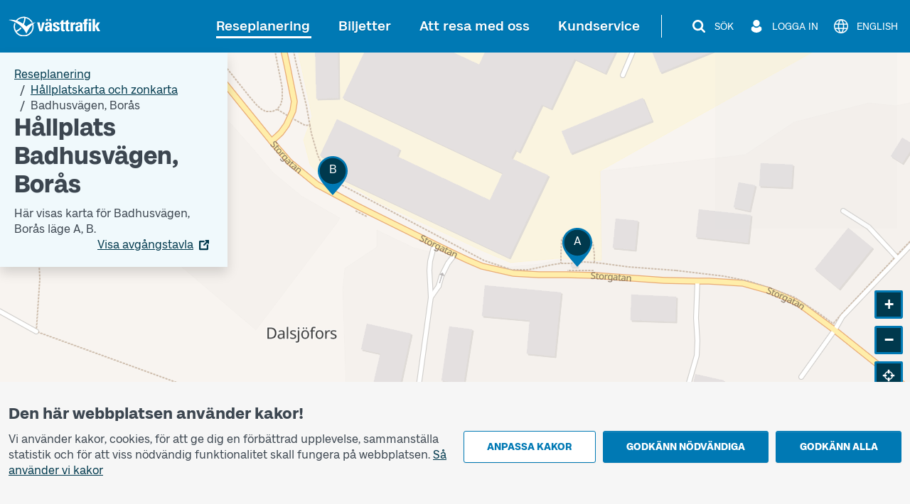

--- FILE ---
content_type: text/html; charset=utf-8
request_url: https://www.vasttrafik.se/reseplanering/hallplatser/9021014082230000/
body_size: 20155
content:


<!DOCTYPE html>
<html lang="sv" >

<head>
    <meta charset="utf-8">
    <meta name="viewport" content="width=device-width, initial-scale=1.0" />
    <meta name="page-loaded" content="2025-11-26T05:15:37.0286021&#x2B;01:00" />
        <meta name="status" content="OK">
        <link rel="icon" href="/favicon.ico" sizes="any">
        <link rel="icon" href="/icon.svg" type="image/svg+xml">
        <link rel="apple-touch-icon" href="/apple-touch-icon.png">
        <link rel="manifest" href="/manifest.webmanifest">
    <title>H&#xE5;llplats Badhusv&#xE4;gen, Bor&#xE5;s | V&#xE4;sttrafik</title>
    <meta name="description" content="H&#xE4;r visas n&#xE4;sta avg&#xE5;ng och karta f&#xF6;r Badhusv&#xE4;gen l&#xE4;ge A, l&#xE4;ge B." />
    <link rel="canonical" href="https://www.vasttrafik.se/reseplanering/hallplatser/9021014082230000/" />
    
<meta property="og:type" content="website" />
<meta property="og:url" content="https://www.vasttrafik.se/reseplanering/hallplatser/9021014082230000/" />
    <meta property="og:title" content="H&#xE5;llplats Badhusv&#xE4;gen, Bor&#xE5;s" />
    <meta property="og:description" content="H&#xE4;r visas n&#xE4;sta avg&#xE5;ng och karta f&#xF6;r Badhusv&#xE4;gen l&#xE4;ge A, l&#xE4;ge B." />
        <meta property="og:image" content="https://www.vasttrafik.se/globalassets/media/bilder/blandade-bilder/vasttrafik-open-graph.jpeg?width=1200&height=630&rmode=crop&rsampler=bicubic&compand=true&format=jpg&hmac=514ad8d71b9d108e3405eb73fc988d023c7ca00e6773566e61ccf30a577b7a59" />

    


    


<script nonce="ek4B1V/1VGcwlLPwR8O7sHuzqszZIeE2yufC5HsSf0c=">
    vt = (typeof vt === 'undefined') ? {} : vt;
    vt.translations = (typeof vt.translations === 'undefined') ? [] : vt.translations;
    vt.translations = vt.translations.concat([
        { key: 'common.search', value: 'Sök' },
        { key: 'common.closesearch', value: 'Stäng sök' },
        { key: 'common.expand', value: 'Fäll ut' },
        { key: 'common.collapse', value: 'Fäll ihop' },
        { key: 'common.autocomplete.noresults.default', value: 'Inga sökresultat' },
        { key: 'common.autocomplete.error.default', value: 'Tjänsten fungerar inte just nu. Försök igen senare.' },
        { key: 'common.autocomplete.suggestionlabel.default', value: 'Du sökte senast' },
        { key: 'common.autocomplete.suggestionlabel.commonsearches', value: 'Vanliga sökningar' },
        { key: 'common.close', value: 'Stäng' },
        { key: 'common.clear', value: 'Återställ' },
        { key: 'common.searchforms.labels.website', value: 'Webbplatssök' },
        { key: 'common.send', value: 'Skicka' },
        { key: 'common.print', value: 'Skriv ut' },
        { key: 'common.cookieconsenttext', value: '<p style="text-align: left">Vi använder kakor, cookies, för att ge dig en förbättrad upplevelse, sammanställa statistik och för att viss nödvändig funktionalitet skall fungera på webbplatsen.&nbsp;<a href="/om-vasttrafik/om-cookies/">Så använder vi kakor</a></p>' },
        { key: 'common.quickcookieconsenttext', value: '<h2>Du behöver godkänna kakor för personliga inställningar för att kunna chatta</h2><p>Dessa kakor minns val du gjort tidigare, till exempel resesökningar. <a href="/om-vasttrafik/om-cookies/">Så använder vi kakor</a></p>' },
        { key: 'common.cookiepageurl', value: '/om-vasttrafik/om-cookies/' },
        { key: 'common.managecookies', value: 'Anpassa kakor' },
        { key: 'common.approvenecessarycookies', value: 'Godkänn nödvändiga' },
        { key: 'common.approveallcookies', value: 'Godkänn alla' },
        { key: 'common.approve', value: 'Godkänn' },
        { key: 'common.loadingdata', value: 'Laddar data' },
        { key: 'common.cancel', value: 'Avbryt' },
        { key: 'common.cookieconsenttitle', value: 'Den här webbplatsen använder kakor!' },
        { key: 'common.cookiemodal.title', value: 'Anpassa cookieinställningar' },
        { key: 'common.cookiemodal.necessarycookies', value: 'Nödvändiga kakor (går inte att välja bort)' },
        { key: 'common.cookiemodal.functionalcookies', value: 'Funktionella kakor' },
        { key: 'common.cookiemodal.functionalcookieshelptext', value: '<ul><li>Gör det möjligt att kunna använda chatt-funktionen</li><li>Minns val som du gjort vid ett tidigare besök, till exempel vid resesökningar</li></ul>' },
        { key: 'common.cookiemodal.analyticscookies', value: 'Analyskakor' },
        { key: 'common.cookiemodal.analyticscookieshelp1', value: 'Gör det möjligt att analysera hur du använder hemsidan för att göra förbättringar' },
        { key: 'common.cookiemodal.savechoices', value: 'Spara val' },
        { key: 'common.cookiemodal.selectcookietypes', value: 'Välj vilka kakor du vill tillåta' }
    ]);
</script>
    
                <script nonce="ek4B1V/1VGcwlLPwR8O7sHuzqszZIeE2yufC5HsSf0c=">
                    vt = (typeof vt === 'undefined') ? {} : vt;
                    vt.translations = (typeof vt.translations === 'undefined') ? [] : vt.translations;
                    vt.translations = vt.translations.concat([
                        { key: 'stopareasearchpage.stopareaname', value: 'Badhusv&#228;gen, Bor&#229;s' },
                        { key: 'stopareasearchpage.stopareaheader', value: 'H&#229;llplats Badhusv&#228;gen, Bor&#229;s' }
                    ]);
                </script>
                <script nonce="ek4B1V/1VGcwlLPwR8O7sHuzqszZIeE2yufC5HsSf0c=">
                    vt = (typeof vt === 'undefined') ? {} : vt;
                    vt.config = (typeof vt.config === 'undefined') ? [] : vt.config;
                    vt.config = vt.config.concat([
                        { key: 'stopareasearchpage.stopareagid', value: '9021014082230000' },
                        { key: 'stopareasearchpage.overlayboxcontentimageurl', value: '' }
                    ]);
                </script>



    

<script nonce="ek4B1V/1VGcwlLPwR8O7sHuzqszZIeE2yufC5HsSf0c=">
    vt = (typeof vt === 'undefined') ? {} : vt;
    vt.config = (typeof vt.config === 'undefined') ? [] : vt.config;
    vt.config = vt.config.concat([
        { key: 'apiJourneyPlannerBaseURL', value: 'https://ext-api.vasttrafik.se/pr/v4-int' },
            { key: 'raygun.apikey', value: 'fqgYRY482IIgyrXEwfozxg' }
    ]);
</script>



<script nonce="ek4B1V/1VGcwlLPwR8O7sHuzqszZIeE2yufC5HsSf0c=">
    vt = (typeof vt === 'undefined') ? {} : vt;
    vt.config = (typeof vt.config === 'undefined') ? [] : vt.config;
    vt.config = vt.config.concat([
        { key: 'departureBoardLinkGeneratorBaseUrl', value: 'https://avgangstavla.vasttrafik.se/' },
        { key: 'trafficSituationsPageUrl', value: '/reseplanering/trafikinformation/' },
        { key: 'chatinstance', value: '' },
        { key: 'featureflags.trafficinformation.feedbackcollection', value: 'False' },
    ]);
</script>



<script nonce="ek4B1V/1VGcwlLPwR8O7sHuzqszZIeE2yufC5HsSf0c=">
    vt = (typeof vt === 'undefined') ? {} : vt;
    vt.config = (typeof vt.config === 'undefined') ? [] : vt.config;
    vt.config = vt.config.concat([
        { key: 'ticketsuggestions.linkToToGoInformationPage', value: '/biljetter/mer-om-biljetter/vasttrafik-to-go/' },
        { key: 'ticketsuggestions.linkToTicketOfficeInformationPage', value: '/biljetter/mer-om-biljetter/ombud/' },
        { key: 'ticketsuggestions.linkToOnboardInformationPage', value: '/biljetter/mer-om-biljetter/kopa-biljett-ombord/' },
        { key: 'ticketsuggestions.linkToTapAndGoInformationPage', value: '/biljetter/mer-om-biljetter/blippbetalning/' },
        { key: 'travelplanner.validitytimefrom', value: '2025-09-27' },
        { key: 'travelplanner.validitytimeuntil', value: '2026-02-24' },
        // NV - 5212 - Buss on demand should be removed when trial period is over
        { key: 'travelplanner.linkToBussOnDemandReadMore', value: '/reseplanering/mer-om-reseplanering/buss-on-demand/' },
    ]);
</script>
    
    

    

    <script nonce="ek4B1V/1VGcwlLPwR8O7sHuzqszZIeE2yufC5HsSf0c=">
        var _paq = window._paq = window._paq || [];
        _paq.push(['trackPageView']);
        _paq.push(['enableLinkTracking']);
        (function () {
            var u = "https://piwik-ext.vgregion.se/";
            _paq.push(['requireConsent']);
            _paq.push(['setTrackerUrl', u + 'matomo.php']);
            _paq.push(['setSecureCookie', true]);
            _paq.push(['setSiteId', '217']);
            var d = document, g = d.createElement('script'), s = d.getElementsByTagName('script')[0];
            g.async = true; g.src = u + 'matomo.js'; s.parentNode.insertBefore(g, s);
        })();
    </script>

    <link rel="preload" href="/fonts/Kollektiv-Bold.woff2" as="font" type="font/woff2" crossorigin>
<link rel="preload" href="/fonts/KollektivText-Bold.woff2" as="font" type="font/woff2" crossorigin>
<link rel="preload" href="/fonts/KollektivText-Regular.woff2" as="font" type="font/woff2" crossorigin>

    <link rel="stylesheet" href="/dist/main-D4qM9Uqj.css" />
    <script type="module" src="/dist/main-BISSnZo9.js"></script>
</head>

<body class="theme--vasttrafikse " data-whatpersist="false">
    <div id="cookie-consent"></div>
    <div id="quick-cookie-consent"></div>

    
    <div class="information-alert information-alert--unsupported-browser py-2 d-none">
        <div class="container">
            <div class="information-alert__message">
                
<p>Vi st&ouml;djer inte webbl&auml;saren Internet Explorer. V&auml;nligen anv&auml;nd en annan webbl&auml;sare.&nbsp;</p>
<p><a href="https://support.microsoft.com/sv-se/microsoft-edge/den-h%C3%A4r-webbplatsen-fungerar-inte-i-internet-explorer-8f5fc675-cd47-414c-9535-12821ddfc554?ui=sv-se&amp;rs=sv-se&amp;ad=se">Microsoft har ers&auml;tt Internet Explorer med webbl&auml;saren Edge</a></p>
            </div>
        </div>
    </div>

<noscript>
    <div class="information-alert py-2">
        <div class="container">
            <div class="information-alert__message">Aktivera Javascript i din webbl&#xE4;sare f&#xF6;r att anv&#xE4;nda alla funktioner p&#xE5; den h&#xE4;r webbplatsen.</div>
        </div>
    </div>
</noscript>




    <div class="d-none" id="artvise-chat">
        <button id="artvise-chat-btn" type="button" aria-label="Chatta med oss" class="btn btn-secondary artvise-chat--button p-4">
        </button>
    </div>
    <div class="content-wrapper d-flex flex-column">
        

<div class="d-none d-md-block">
    <nav class="text-center header-desktop outline-light">
        <a href="#main-content" class="header-desktop__main-content-link text-decoration-none d-inline-block p-1 m-1 p-lg-2 m-lg-2">Till innehållet</a>
    </nav>

    <div class="header-desktop position-relative d-print-none outline-light" data-component="header">
        <div class="container container--wider clearfix d-flex align-items-center justify-content-between py-3">
            <div class="flex-grow-1">
                <a href="/" class="text-color-white">
        <img class="header-desktop__logo fw-bold text-color-white" src="/logos/vt-logo-negative.svg" alt="Västtrafik">
                </a>
            </div>
            <div class="d-flex flex-wrap justify-content-end">
                <nav class="main-menu-desktop align-self-center" aria-label="Huvud">
                    <ul class="list-unstyled d-flex align-items-center justify-content-end">
                            <li class="text-end text-nowrap ">
                                <div class="main-menu-desktop__first-level mb-0">
                                    <a class="main-menu-desktop__current-page text-decoration-none position-relative p-2" href="/reseplanering/">Reseplanering</a>
                                </div>
                            </li>
                            <li class="text-end text-nowrap ms-1 ms-lg-2 ms-xl-3">
                                <div class="main-menu-desktop__first-level mb-0">
                                    <a class=" text-decoration-none position-relative p-2" href="/biljetter/">Biljetter</a>
                                </div>
                            </li>
                            <li class="text-end text-nowrap ms-1 ms-lg-2 ms-xl-3">
                                <div class="main-menu-desktop__first-level mb-0">
                                    <a class=" text-decoration-none position-relative p-2" href="/resa-med-oss/">Att resa med oss</a>
                                </div>
                            </li>
                            <li class="text-end text-nowrap ms-1 ms-lg-2 ms-xl-3">
                                <div class="main-menu-desktop__first-level mb-0">
                                    <a class=" text-decoration-none position-relative p-2" href="/kundservice/">Kundservice</a>
                                </div>
                            </li>
                    </ul>
                </nav>

                    <span class="header-desktop__divider align-self-center ms-1 mx-lg-3"></span>
                <nav class="secondary-menu-desktop d-flex align-items-center">
                    <ul class="list-unstyled d-flex align-items-center ms-lg-1">
                        <li class="d-flex justify-content-center ms-2 flex-shrink-0">
                            <button type="button" class="btn--unstyled collapsed d-flex align-items-center px-1 py-1 text-color-white" data-bs-toggle="collapse" data-bs-target="#site-search-desktop-wrapper" aria-expanded="false" aria-controls="site-search-desktop-wrapper" aria-haspopup="true" data-component="secondary-menu-desktop-search-button" aria-label="S&#xF6;k">
                                <img src="/icons/magnifying-glass-default-white.svg" alt="" class="secondary-menu-desktop__icon text-color-white" />
                                <span class="secondary-menu-desktop__text d-none d-xl-block ms-2">S&#xF6;k</span>
                                <img src="/graphical-elements/active-menu-indicator-white.svg" alt="" class="secondary-menu-desktop__menu-arrow d-none" data-component="secondary-menu-desktop-search-menu-arrow" aria-hidden="true" />
                            </button>
                        </li>
                            <li class="d-flex justify-content-center ms-2 flex-shrink-0">
                                <button type="button" id="secondary-menu-desktop-login-menu-button" class="btn--unstyled d-flex align-items-center px-1 py-1 text-color-white" data-bs-toggle="collapse" data-bs-target="#login-desktop" aria-haspopup="true" aria-expanded="false" aria-controls="login-desktop" aria-label="Logga in " data-component="secondary-menu-desktop-login-menu-button">
                                    <img src="/icons/user-default-white.svg" alt="" class="secondary-menu-desktop__icon text-color-white" />
                                    <span class="secondary-menu-desktop__text d-none d-xl-block ms-1 ms-lg-2">Logga in </span>
                                    <img src="/graphical-elements/active-menu-indicator-white.svg" alt="" class="secondary-menu-desktop__menu-arrow d-none" data-component="secondary-menu-desktop-login-menu-arrow" aria-hidden="true" />
                                </button>
                            </li>
                            <li class="d-flex justify-content-center ms-2">
                                <a href="/en/travel-planning/stops/" class="secondary-menu-desktop__link btn--unstyled d-flex align-items-center px-1 py-1 text-color-white" data-component="language-link-desktop" aria-label="English">
                                    <img src="/icons/globe-default-white.svg" alt="" class="secondary-menu-desktop__icon text-color-white" />
                                    <span class="language-link-desktop__text secondary-menu-desktop__text ms-1 ms-lg-2 d-none d-lg-block" lang="en">English</span>
                                </a>
                            </li>
                    </ul>
                </nav>
            </div>
        </div>
    </div>

    

<div class="site-search-desktop-wrapper collapse position-relative container-md d-print-none" id="site-search-desktop-wrapper" data-component="site-search-desktop-component">
    <div id="site-search-desktop-placeholder"></div>
</div>

<script nonce="ek4B1V/1VGcwlLPwR8O7sHuzqszZIeE2yufC5HsSf0c=">
    vt = (typeof vt === 'undefined') ? {} : vt;
    vt.config = (typeof vt.config === 'undefined') ? [] : vt.config;
    vt.config = vt.config.concat([
        { key: 'sitesearch.searchpageurl', value: '/sok/' }
    ]);
</script>


        
<div class="collapse position-relative container container--wider d-print-none" id="login-desktop" data-component="login-desktop-component">
    <div class="d-flex">
        <div class="d-flex align-items-center ps-3 py-3 outline-normal text-nowrap ms-auto">
            <span class="fw-semi-bold">Logga in:</span>
                <a class="ms-2 py-1 px-1" href="https://mittkonto.vasttrafik.se/" data-component="desktop-login-button">Logga in: privatkund</a>
                <a class="ms-2 py-1 px-1" href="/foretag/" data-component="desktop-login-button">Logga in: f&#xF6;retagskund</a>
        </div>
    </div>
</div>

</div>
        

<div class="position-relative header-mobile d-md-none container-lg pt-2 pb-2 d-print-none outline-light" data-component="header">
    <div class="d-flex align-items-center justify-content-between w-100">
        <div>
            <a class="d-inline-block h3 mb-0 text-color-white" href="/">
        <img class="header-mobile__logo text-color-white" src="/logos/vt-logo-negative.svg" alt="Västtrafik">
            </a>
        </div>
        <div>
            <button id="mobile-menu-button" class="header-mobile__menu-button btn--unstyled d-flex align-items-center h-100 collapsed" aria-label="Öppna navigationsmeny" title="Öppna navigationsmeny" type="button" aria-expanded="false" aria-controls="menu-mobile" data-component="mobile-menu-button">
                <img src="/icons/bars-default-white.svg" alt="" class="header-mobile__icon" data-component="mobile-menu-button-image" />
                <img src="/icons/xmark-default-white.svg" alt="" class="header-mobile__icon d-none" data-component="mobile-menu-button-close-image" />
                <span class="header-mobile__menu-button-text text-end">
                    <span class="header-mobile__text fw-medium" data-component="mobile-menu-button-text">Meny</span>
                    <span class="header-mobile__text fw-medium d-none" data-component="mobile-menu-button-close-text">Stäng</span>
                </span>
            </button>
        </div>
    </div>
</div>


<nav id="menu-mobile" class="menu-mobile position-fixed d-md-none" data-component="menu-mobile-component">
    <div id="site-search-form-mobile"></div>
    <ul class="list-unstyled">
            <li class="border-bottom menu-mobile__first-level  border-end">
                <div class="d-flex align-items-stretch ps-2 menu-mobile__first-level-link  menu-mobile__has-submenu menu-mobile__has-submenu--first-level">
                    <a class="position-relative border-end flex-grow-1" href="/reseplanering/">
                        <span class="w-100 d-inline-block">Reseplanering</span>
                    </a>
                        <button class="menu-mobile__toggle-button flex-shrink-0 " data-first-level-toggle data-bs-toggle="collapse" aria-expanded="true" aria-controls="menu-mobile-item-1037" data-bs-target="#menu-mobile-item-1037">&nbsp;</button>
                </div>

                    <div id="menu-mobile-item-1037" class="collapse show border-top" data-bs-parent="#menu-mobile">
                        <ul class="list-unstyled">
        <li class="menu-mobile__sub-level menu-mobile__sub-level--1   ">
                <a class="position-relative collapsed bg-white menu-mobile__sub-level-link w-100 d-inline-block" href="/reseplanering/reseplaneraren/">
                    <span class="d-inline-block pe-1 ps-4">
                        <span class="">
                            Reseplaneraren
                        </span>
                    </span>
                </a>
        </li>
        <li class="menu-mobile__sub-level menu-mobile__sub-level--1   ">
                <a class="position-relative collapsed bg-white menu-mobile__sub-level-link w-100 d-inline-block" href="/reseplanering/trafikinformation/">
                    <span class="d-inline-block pe-1 ps-4">
                        <span class="">
                            Trafikinformation
                        </span>
                    </span>
                </a>
        </li>
        <li class="menu-mobile__sub-level menu-mobile__sub-level--1   ">
                <a class="position-relative collapsed bg-white menu-mobile__sub-level-link w-100 d-inline-block" href="/reseplanering/tidtabeller/">
                    <span class="d-inline-block pe-1 ps-4">
                        <span class="">
                            Tidtabeller
                        </span>
                    </span>
                </a>
        </li>
        <li class="menu-mobile__sub-level menu-mobile__sub-level--1   current-item">
                <a class="position-relative collapsed  menu-mobile__sub-level-link w-100 d-inline-block" href="/reseplanering/hallplatser/">
                    <span class="d-inline-block pe-1 ps-4">
                        <span class="fw-medium">
                            H&#xE5;llplatskarta och zonkarta
                        </span>
                    </span>
                </a>
        </li>
        <li class="menu-mobile__sub-level menu-mobile__sub-level--1   ">
                <a class="position-relative collapsed bg-white menu-mobile__sub-level-link w-100 d-inline-block" href="/reseplanering/hallplatslista/">
                    <span class="d-inline-block pe-1 ps-4">
                        <span class="">
                            H&#xE5;llplatslista
                        </span>
                    </span>
                </a>
        </li>
        <li class="menu-mobile__sub-level menu-mobile__sub-level--1   ">
                <a class="position-relative collapsed bg-white menu-mobile__sub-level-link w-100 d-inline-block" href="/reseplanering/abc/">
                    <span class="d-inline-block pe-1 ps-4">
                        <span class="">
                            V&#xE4;sttrafiks zoner
                        </span>
                    </span>
                </a>
        </li>
        <li class="menu-mobile__sub-level menu-mobile__sub-level--1   ">
                <button class="position-relative d-flex align-items-stretch py-0 text-start btn--unstyled bg-white menu-mobile__sub-level-link w-100 d-inline-block menu-mobile__has-submenu menu-mobile__has-submenu--placeholder collapsed" type="button" data-bs-toggle="collapse" data-bs-target="#menu-mobile-item-1075" aria-expanded="false" aria-controls="menu-mobile-item-1075">
                    <span class="flex-grow-1 d-inline-block border-end ps-4">
                        Mer om reseplanering
                    </span>
                    <span class="toggle-button flex-shrink-0">&nbsp;</span>
                </button>
                <div id="menu-mobile-item-1075" class="collapse  border-top" data-bs-parent="#menu-mobile-item-1037">
                    <ul class="list-unstyled bg-white">
        <li class="menu-mobile__sub-level menu-mobile__sub-level--2  ps-3 ">
                <a class="position-relative collapsed ps-4 menu-mobile__sub-level-link w-100 d-inline-block" href="/reseplanering/mer-om-reseplanering/linjekartor/">
                    <span class="d-inline-block pe-1 ">
                        <span class="">
            <span class="me-1">
                    -
            </span>
                            Linjekartor
                        </span>
                    </span>
                </a>
        </li>
        <li class="menu-mobile__sub-level menu-mobile__sub-level--2  ps-3 ">
                <a class="position-relative collapsed ps-4 menu-mobile__sub-level-link w-100 d-inline-block" href="/reseplanering/mer-om-reseplanering/pendelparkeringar/">
                    <span class="d-inline-block pe-1 ">
                        <span class="">
            <span class="me-1">
                    -
            </span>
                            Pendelparkeringar
                        </span>
                    </span>
                </a>
        </li>
        <li class="menu-mobile__sub-level menu-mobile__sub-level--2  ps-3 ">
                <a class="position-relative collapsed ps-4 menu-mobile__sub-level-link w-100 d-inline-block" href="/reseplanering/mer-om-reseplanering/avgangstavla/">
                    <span class="d-inline-block pe-1 ">
                        <span class="">
            <span class="me-1">
                    -
            </span>
                            Avg&#xE5;ngstavla
                        </span>
                    </span>
                </a>
        </li>
        <li class="menu-mobile__sub-level menu-mobile__sub-level--2  ps-3 ">
                <a class="position-relative collapsed ps-4 menu-mobile__sub-level-link w-100 d-inline-block" href="/reseplanering/mer-om-reseplanering/tag/">
                    <span class="d-inline-block pe-1 ">
                        <span class="">
            <span class="me-1">
                    -
            </span>
                            T&#xE5;g
                        </span>
                    </span>
                </a>
        </li>
        <li class="menu-mobile__sub-level menu-mobile__sub-level--2  ps-3 ">
                <a class="position-relative collapsed ps-4 menu-mobile__sub-level-link w-100 d-inline-block" href="/reseplanering/mer-om-reseplanering/ersattningstrafik/">
                    <span class="d-inline-block pe-1 ">
                        <span class="">
            <span class="me-1">
                    -
            </span>
                            Ers&#xE4;ttningstrafik f&#xF6;r t&#xE5;g
                        </span>
                    </span>
                </a>
        </li>
                    </ul>
                </div>
        </li>
        <li class="menu-mobile__sub-level menu-mobile__sub-level--1   ">
                <button class="position-relative d-flex align-items-stretch py-0 text-start btn--unstyled bg-white menu-mobile__sub-level-link w-100 d-inline-block menu-mobile__has-submenu menu-mobile__has-submenu--placeholder collapsed" type="button" data-bs-toggle="collapse" data-bs-target="#menu-mobile-item-1136" aria-expanded="false" aria-controls="menu-mobile-item-1136">
                    <span class="flex-grow-1 d-inline-block border-end ps-4">
                        Anropsstyrd trafik
                    </span>
                    <span class="toggle-button flex-shrink-0">&nbsp;</span>
                </button>
                <div id="menu-mobile-item-1136" class="collapse  border-top" data-bs-parent="#menu-mobile-item-1037">
                    <ul class="list-unstyled bg-white">
        <li class="menu-mobile__sub-level menu-mobile__sub-level--2  ps-3 ">
                <a class="position-relative collapsed ps-4 menu-mobile__sub-level-link w-100 d-inline-block" href="/reseplanering/anropsstyrd-trafik/nartrafik/">
                    <span class="d-inline-block pe-1 ">
                        <span class="">
            <span class="me-1">
                    -
            </span>
                            N&#xE4;rtrafik
                        </span>
                    </span>
                </a>
        </li>
        <li class="menu-mobile__sub-level menu-mobile__sub-level--2  ps-3 ">
                <a class="position-relative collapsed ps-4 menu-mobile__sub-level-link w-100 d-inline-block" href="/reseplanering/anropsstyrd-trafik/flextrafik/">
                    <span class="d-inline-block pe-1 ">
                        <span class="">
            <span class="me-1">
                    -
            </span>
                            Flextrafik
                        </span>
                    </span>
                </a>
        </li>
        <li class="menu-mobile__sub-level menu-mobile__sub-level--2  ps-3 ">
                <a class="position-relative collapsed ps-4 menu-mobile__sub-level-link w-100 d-inline-block" href="/reseplanering/anropsstyrd-trafik/anropsstyrda-turer/">
                    <span class="d-inline-block pe-1 ">
                        <span class="">
            <span class="me-1">
                    -
            </span>
                            Anropsstyrda turer
                        </span>
                    </span>
                </a>
        </li>
        <li class="menu-mobile__sub-level menu-mobile__sub-level--2  ps-3 ">
                <a class="position-relative collapsed ps-4 menu-mobile__sub-level-link w-100 d-inline-block" href="/reseplanering/anropsstyrd-trafik/flexlinje/">
                    <span class="d-inline-block pe-1 ">
                        <span class="">
            <span class="me-1">
                    -
            </span>
                            Flexlinje
                        </span>
                    </span>
                </a>
        </li>
        <li class="menu-mobile__sub-level menu-mobile__sub-level--2  ps-3 ">
                <a class="position-relative collapsed ps-4 menu-mobile__sub-level-link w-100 d-inline-block" href="/reseplanering/anropsstyrd-trafik/narbuss/">
                    <span class="d-inline-block pe-1 ">
                        <span class="">
            <span class="me-1">
                    -
            </span>
                            N&#xE4;rbuss
                        </span>
                    </span>
                </a>
        </li>
                    </ul>
                </div>
        </li>
        <li class="menu-mobile__sub-level menu-mobile__sub-level--1   ">
                <button class="position-relative d-flex align-items-stretch py-0 text-start btn--unstyled bg-white menu-mobile__sub-level-link w-100 d-inline-block menu-mobile__has-submenu menu-mobile__has-submenu--placeholder collapsed" type="button" data-bs-toggle="collapse" data-bs-target="#menu-mobile-item-26177" aria-expanded="false" aria-controls="menu-mobile-item-26177">
                    <span class="flex-grow-1 d-inline-block border-end ps-4">
                        S&#xE4;rskild kollektivtrafik
                    </span>
                    <span class="toggle-button flex-shrink-0">&nbsp;</span>
                </button>
                <div id="menu-mobile-item-26177" class="collapse  border-top" data-bs-parent="#menu-mobile-item-1037">
                    <ul class="list-unstyled bg-white">
        <li class="menu-mobile__sub-level menu-mobile__sub-level--2  ps-3 ">
                <a class="position-relative collapsed ps-4 menu-mobile__sub-level-link w-100 d-inline-block" href="/reseplanering/sarskild-kollektivtrafik/sjukresor/">
                    <span class="d-inline-block pe-1 ">
                        <span class="">
            <span class="me-1">
                    -
            </span>
                            Sjukresa
                        </span>
                    </span>
                </a>
        </li>
        <li class="menu-mobile__sub-level menu-mobile__sub-level--2  ps-3 ">
                <a class="position-relative collapsed ps-4 menu-mobile__sub-level-link w-100 d-inline-block" href="/reseplanering/sarskild-kollektivtrafik/fardtjanst/">
                    <span class="d-inline-block pe-1 ">
                        <span class="">
            <span class="me-1">
                    -
            </span>
                            F&#xE4;rdtj&#xE4;nst
                        </span>
                    </span>
                </a>
        </li>
        <li class="menu-mobile__sub-level menu-mobile__sub-level--2  ps-3 ">
                <a class="position-relative collapsed ps-4 menu-mobile__sub-level-link w-100 d-inline-block" href="/reseplanering/sarskild-kollektivtrafik/kommunala-serviceresor/">
                    <span class="d-inline-block pe-1 ">
                        <span class="">
            <span class="me-1">
                    -
            </span>
                            Kommunala serviceresor
                        </span>
                    </span>
                </a>
        </li>
        <li class="menu-mobile__sub-level menu-mobile__sub-level--2  ps-3 ">
                <a class="position-relative collapsed ps-4 menu-mobile__sub-level-link w-100 d-inline-block" href="/reseplanering/sarskild-kollektivtrafik/skolskjuts/">
                    <span class="d-inline-block pe-1 ">
                        <span class="">
            <span class="me-1">
                    -
            </span>
                            Skolskjuts
                        </span>
                    </span>
                </a>
        </li>
        <li class="menu-mobile__sub-level menu-mobile__sub-level--2  ps-3 ">
                <a class="position-relative collapsed ps-4 menu-mobile__sub-level-link w-100 d-inline-block" href="/reseplanering/sarskild-kollektivtrafik/boka-resa/">
                    <span class="d-inline-block pe-1 ">
                        <span class="">
            <span class="me-1">
                    -
            </span>
                            Boka resa
                        </span>
                    </span>
                </a>
        </li>
                    </ul>
                </div>
        </li>
                        </ul>
                    </div>
            </li>
            <li class="border-bottom menu-mobile__first-level menu-mobile__first-level--neutral border-end">
                <div class="d-flex align-items-stretch ps-2 menu-mobile__first-level-link  menu-mobile__has-submenu menu-mobile__has-submenu--first-level">
                    <a class="position-relative border-end flex-grow-1" href="/biljetter/">
                        <span class="w-100 d-inline-block">Biljetter</span>
                    </a>
                        <button class="menu-mobile__toggle-button flex-shrink-0 collapsed" data-first-level-toggle data-bs-toggle="collapse" aria-expanded="false" aria-controls="menu-mobile-item-87" data-bs-target="#menu-mobile-item-87">&nbsp;</button>
                </div>

                    <div id="menu-mobile-item-87" class="collapse  border-top" data-bs-parent="#menu-mobile">
                        <ul class="list-unstyled">
        <li class="menu-mobile__sub-level menu-mobile__sub-level--1   ">
                <a class="position-relative collapsed bg-white menu-mobile__sub-level-link w-100 d-inline-block" href="/biljetter/enkelbiljetter/">
                    <span class="d-inline-block pe-1 ps-4">
                        <span class="">
                            Enkelbiljetter
                        </span>
                    </span>
                </a>
        </li>
        <li class="menu-mobile__sub-level menu-mobile__sub-level--1   ">
                <a class="position-relative collapsed bg-white menu-mobile__sub-level-link w-100 d-inline-block" href="/biljetter/periodbiljetter/">
                    <span class="d-inline-block pe-1 ps-4">
                        <span class="">
                            Periodbiljetter
                        </span>
                    </span>
                </a>
        </li>
        <li class="menu-mobile__sub-level menu-mobile__sub-level--1   ">
                <a class="position-relative collapsed bg-white menu-mobile__sub-level-link w-100 d-inline-block" href="/biljetter/dygnsbiljetter/">
                    <span class="d-inline-block pe-1 ps-4">
                        <span class="">
                            Dygnsbiljetter
                        </span>
                    </span>
                </a>
        </li>
        <li class="menu-mobile__sub-level menu-mobile__sub-level--1   ">
                <button class="position-relative d-flex align-items-stretch py-0 text-start btn--unstyled bg-white menu-mobile__sub-level-link w-100 d-inline-block menu-mobile__has-submenu menu-mobile__has-submenu--placeholder collapsed" type="button" data-bs-toggle="collapse" data-bs-target="#menu-mobile-item-219" aria-expanded="false" aria-controls="menu-mobile-item-219">
                    <span class="flex-grow-1 d-inline-block border-end ps-4">
                        &#xD6;vriga biljetter
                    </span>
                    <span class="toggle-button flex-shrink-0">&nbsp;</span>
                </button>
                <div id="menu-mobile-item-219" class="collapse  border-top" data-bs-parent="#menu-mobile-item-87">
                    <ul class="list-unstyled bg-white">
        <li class="menu-mobile__sub-level menu-mobile__sub-level--2  ps-3 ">
                <a class="position-relative collapsed ps-4 menu-mobile__sub-level-link w-100 d-inline-block" href="/biljetter/andra-biljetter/fritidskort/">
                    <span class="d-inline-block pe-1 ">
                        <span class="">
            <span class="me-1">
                    -
            </span>
                            Fritidskort
                        </span>
                    </span>
                </a>
        </li>
        <li class="menu-mobile__sub-level menu-mobile__sub-level--2  ps-3 ">
                <a class="position-relative collapsed ps-4 menu-mobile__sub-level-link w-100 d-inline-block" href="/biljetter/andra-biljetter/skolkort/">
                    <span class="d-inline-block pe-1 ">
                        <span class="">
            <span class="me-1">
                    -
            </span>
                            Skolkort
                        </span>
                    </span>
                </a>
        </li>
        <li class="menu-mobile__sub-level menu-mobile__sub-level--2  ps-3 ">
                <a class="position-relative collapsed ps-4 menu-mobile__sub-level-link w-100 d-inline-block" href="/biljetter/andra-biljetter/vasttrafik-seniorbiljett/">
                    <span class="d-inline-block pe-1 ">
                        <span class="">
            <span class="me-1">
                    -
            </span>
                            Seniorbiljett
                        </span>
                    </span>
                </a>
        </li>
                    </ul>
                </div>
        </li>
        <li class="menu-mobile__sub-level menu-mobile__sub-level--1   ">
                <button class="position-relative d-flex align-items-stretch py-0 text-start btn--unstyled bg-white menu-mobile__sub-level-link w-100 d-inline-block menu-mobile__has-submenu menu-mobile__has-submenu--placeholder collapsed" type="button" data-bs-toggle="collapse" data-bs-target="#menu-mobile-item-218" aria-expanded="false" aria-controls="menu-mobile-item-218">
                    <span class="flex-grow-1 d-inline-block border-end ps-4">
                        Mer om biljetter
                    </span>
                    <span class="toggle-button flex-shrink-0">&nbsp;</span>
                </button>
                <div id="menu-mobile-item-218" class="collapse  border-top" data-bs-parent="#menu-mobile-item-87">
                    <ul class="list-unstyled bg-white">
        <li class="menu-mobile__sub-level menu-mobile__sub-level--2  ps-3 ">
                <a class="position-relative collapsed ps-4 menu-mobile__sub-level-link w-100 d-inline-block" href="/biljetter/mer-om-biljetter/vasttrafik-to-go/">
                    <span class="d-inline-block pe-1 ">
                        <span class="">
            <span class="me-1">
                    -
            </span>
                            Appen V&#xE4;sttrafik To Go
                        </span>
                    </span>
                </a>
        </li>
        <li class="menu-mobile__sub-level menu-mobile__sub-level--2  ps-3 ">
                <a class="position-relative collapsed ps-4 menu-mobile__sub-level-link w-100 d-inline-block" href="/biljetter/mer-om-biljetter/blippbetalning/">
                    <span class="d-inline-block pe-1 ">
                        <span class="">
            <span class="me-1">
                    -
            </span>
                            Blippbetalning
                        </span>
                    </span>
                </a>
        </li>
        <li class="menu-mobile__sub-level menu-mobile__sub-level--2  ps-3 ">
                <a class="position-relative collapsed ps-4 menu-mobile__sub-level-link w-100 d-inline-block" href="/biljetter/mer-om-biljetter/ombud/">
                    <span class="d-inline-block pe-1 ">
                        <span class="">
            <span class="me-1">
                    -
            </span>
                            F&#xF6;rs&#xE4;ljningsombud
                        </span>
                    </span>
                </a>
        </li>
        <li class="menu-mobile__sub-level menu-mobile__sub-level--2  ps-3 ">
                <a class="position-relative collapsed ps-4 menu-mobile__sub-level-link w-100 d-inline-block" href="/biljetter/mer-om-biljetter/kopa-biljett-ombord/">
                    <span class="d-inline-block pe-1 ">
                        <span class="">
            <span class="me-1">
                    -
            </span>
                            K&#xF6;pa biljett ombord
                        </span>
                    </span>
                </a>
        </li>
        <li class="menu-mobile__sub-level menu-mobile__sub-level--2  ps-3 ">
                <a class="position-relative collapsed ps-4 menu-mobile__sub-level-link w-100 d-inline-block" href="/biljetter/mer-om-biljetter/kontoladdning/">
                    <span class="d-inline-block pe-1 ">
                        <span class="">
            <span class="me-1">
                    -
            </span>
                            Kontoladdning
                        </span>
                    </span>
                </a>
        </li>
        <li class="menu-mobile__sub-level menu-mobile__sub-level--2  ps-3 ">
                <a class="position-relative collapsed ps-4 menu-mobile__sub-level-link w-100 d-inline-block" href="/biljetter/mer-om-biljetter/studentrabatt/">
                    <span class="d-inline-block pe-1 ">
                        <span class="">
            <span class="me-1">
                    -
            </span>
                            Studentrabatt
                        </span>
                    </span>
                </a>
        </li>
        <li class="menu-mobile__sub-level menu-mobile__sub-level--2  ps-3 ">
                <a class="position-relative collapsed ps-4 menu-mobile__sub-level-link w-100 d-inline-block" href="/biljetter/mer-om-biljetter/rabatt-med-intygskort/">
                    <span class="d-inline-block pe-1 ">
                        <span class="">
            <span class="me-1">
                    -
            </span>
                            Rabatt med Intygskort
                        </span>
                    </span>
                </a>
        </li>
        <li class="menu-mobile__sub-level menu-mobile__sub-level--2  ps-3 ">
                <a class="position-relative collapsed ps-4 menu-mobile__sub-level-link w-100 d-inline-block" href="/biljetter/mer-om-biljetter/stationsledsagning/">
                    <span class="d-inline-block pe-1 ">
                        <span class="">
            <span class="me-1">
                    -
            </span>
                            Stationsledsagning
                        </span>
                    </span>
                </a>
        </li>
        <li class="menu-mobile__sub-level menu-mobile__sub-level--2  ps-3 ">
                <a class="position-relative collapsed ps-4 menu-mobile__sub-level-link w-100 d-inline-block" href="/biljetter/mer-om-biljetter/forlustgaranti/">
                    <span class="d-inline-block pe-1 ">
                        <span class="">
            <span class="me-1">
                    -
            </span>
                            Registrera kort/biljett
                        </span>
                    </span>
                </a>
        </li>
        <li class="menu-mobile__sub-level menu-mobile__sub-level--2  ps-3 ">
                <a class="position-relative collapsed ps-4 menu-mobile__sub-level-link w-100 d-inline-block" href="/biljetter/mer-om-biljetter/kop-och-resevillkor/">
                    <span class="d-inline-block pe-1 ">
                        <span class="">
            <span class="me-1">
                    -
            </span>
                            K&#xF6;p- och resevillkor
                        </span>
                    </span>
                </a>
        </li>
        <li class="menu-mobile__sub-level menu-mobile__sub-level--2  ps-3 ">
                <a class="position-relative collapsed ps-4 menu-mobile__sub-level-link w-100 d-inline-block" href="/biljetter/mer-om-biljetter/kortlasaren/">
                    <span class="d-inline-block pe-1 ">
                        <span class="">
            <span class="me-1">
                    -
            </span>
                            Kortl&#xE4;saren
                        </span>
                    </span>
                </a>
        </li>
        <li class="menu-mobile__sub-level menu-mobile__sub-level--2  ps-3 ">
                <a class="position-relative collapsed ps-4 menu-mobile__sub-level-link w-100 d-inline-block" href="/biljetter/mer-om-biljetter/vasttrafiks-biljetter-hos-andra-tagbolag/">
                    <span class="d-inline-block pe-1 ">
                        <span class="">
            <span class="me-1">
                    -
            </span>
                            V&#xE4;sttrafiks biljetter hos andra t&#xE5;gbolag
                        </span>
                    </span>
                </a>
        </li>
        <li class="menu-mobile__sub-level menu-mobile__sub-level--2  ps-3 ">
                <a class="position-relative collapsed ps-4 menu-mobile__sub-level-link w-100 d-inline-block" href="/biljetter/mer-om-biljetter/rakna-ut-din-pendlingskostnad/">
                    <span class="d-inline-block pe-1 ">
                        <span class="">
            <span class="me-1">
                    -
            </span>
                            R&#xE4;kna ut din pendlingskostnad
                        </span>
                    </span>
                </a>
        </li>
        <li class="menu-mobile__sub-level menu-mobile__sub-level--2  ps-3 ">
                <a class="position-relative collapsed ps-4 menu-mobile__sub-level-link w-100 d-inline-block" href="/biljetter/mer-om-biljetter/reshjalpskort/">
                    <span class="d-inline-block pe-1 ">
                        <span class="">
            <span class="me-1">
                    -
            </span>
                            Reshj&#xE4;lpskort
                        </span>
                    </span>
                </a>
        </li>
                    </ul>
                </div>
        </li>
                        </ul>
                    </div>
            </li>
            <li class="border-bottom menu-mobile__first-level menu-mobile__first-level--neutral border-end">
                <div class="d-flex align-items-stretch ps-2 menu-mobile__first-level-link  menu-mobile__has-submenu menu-mobile__has-submenu--first-level">
                    <a class="position-relative border-end flex-grow-1" href="/resa-med-oss/">
                        <span class="w-100 d-inline-block">Att resa med oss</span>
                    </a>
                        <button class="menu-mobile__toggle-button flex-shrink-0 collapsed" data-first-level-toggle data-bs-toggle="collapse" aria-expanded="false" aria-controls="menu-mobile-item-913" data-bs-target="#menu-mobile-item-913">&nbsp;</button>
                </div>

                    <div id="menu-mobile-item-913" class="collapse  border-top" data-bs-parent="#menu-mobile">
                        <ul class="list-unstyled">
        <li class="menu-mobile__sub-level menu-mobile__sub-level--1   ">
                <button class="position-relative d-flex align-items-stretch py-0 text-start btn--unstyled bg-white menu-mobile__sub-level-link w-100 d-inline-block menu-mobile__has-submenu menu-mobile__has-submenu--placeholder collapsed" type="button" data-bs-toggle="collapse" data-bs-target="#menu-mobile-item-998" aria-expanded="false" aria-controls="menu-mobile-item-998">
                    <span class="flex-grow-1 d-inline-block border-end ps-4">
                        F&#xF6;re resan
                    </span>
                    <span class="toggle-button flex-shrink-0">&nbsp;</span>
                </button>
                <div id="menu-mobile-item-998" class="collapse  border-top" data-bs-parent="#menu-mobile-item-913">
                    <ul class="list-unstyled bg-white">
        <li class="menu-mobile__sub-level menu-mobile__sub-level--2  ps-3 ">
                <a class="position-relative collapsed ps-4 menu-mobile__sub-level-link w-100 d-inline-block" href="/resa-med-oss/fore-resan/Reseplaneraren/">
                    <span class="d-inline-block pe-1 ">
                        <span class="">
            <span class="me-1">
                    -
            </span>
                            Reseplanering
                        </span>
                    </span>
                </a>
        </li>
        <li class="menu-mobile__sub-level menu-mobile__sub-level--2  ps-3 ">
                <a class="position-relative collapsed ps-4 menu-mobile__sub-level-link w-100 d-inline-block" href="/biljetter/">
                    <span class="d-inline-block pe-1 ">
                        <span class="">
            <span class="me-1">
                    -
            </span>
                            Biljettyper
                        </span>
                    </span>
                </a>
        </li>
        <li class="menu-mobile__sub-level menu-mobile__sub-level--2  ps-3 ">
                <a class="position-relative collapsed ps-4 menu-mobile__sub-level-link w-100 d-inline-block" href="/resa-med-oss/fore-resan/aldersgranser/">
                    <span class="d-inline-block pe-1 ">
                        <span class="">
            <span class="me-1">
                    -
            </span>
                            &#xC5;ldersgr&#xE4;nser
                        </span>
                    </span>
                </a>
        </li>
        <li class="menu-mobile__sub-level menu-mobile__sub-level--2  ps-3 ">
                <a class="position-relative collapsed ps-4 menu-mobile__sub-level-link w-100 d-inline-block" href="/resa-med-oss/fore-resan/kopa-biljett/">
                    <span class="d-inline-block pe-1 ">
                        <span class="">
            <span class="me-1">
                    -
            </span>
                            K&#xF6;pa biljett
                        </span>
                    </span>
                </a>
        </li>
                    </ul>
                </div>
        </li>
        <li class="menu-mobile__sub-level menu-mobile__sub-level--1   ">
                <button class="position-relative d-flex align-items-stretch py-0 text-start btn--unstyled bg-white menu-mobile__sub-level-link w-100 d-inline-block menu-mobile__has-submenu menu-mobile__has-submenu--placeholder collapsed" type="button" data-bs-toggle="collapse" data-bs-target="#menu-mobile-item-999" aria-expanded="false" aria-controls="menu-mobile-item-999">
                    <span class="flex-grow-1 d-inline-block border-end ps-4">
                        Under resan
                    </span>
                    <span class="toggle-button flex-shrink-0">&nbsp;</span>
                </button>
                <div id="menu-mobile-item-999" class="collapse  border-top" data-bs-parent="#menu-mobile-item-913">
                    <ul class="list-unstyled bg-white">
        <li class="menu-mobile__sub-level menu-mobile__sub-level--2  ps-3 ">
                <a class="position-relative collapsed ps-4 menu-mobile__sub-level-link w-100 d-inline-block" href="/resa-med-oss/under-resan/visa-biljetten-ombord/">
                    <span class="d-inline-block pe-1 ">
                        <span class="">
            <span class="me-1">
                    -
            </span>
                            Stiga p&#xE5; och av
                        </span>
                    </span>
                </a>
        </li>
        <li class="menu-mobile__sub-level menu-mobile__sub-level--2  ps-3 ">
                <a class="position-relative collapsed ps-4 menu-mobile__sub-level-link w-100 d-inline-block" href="/resa-med-oss/under-resan/visa-biljetten-ombord/">
                    <span class="d-inline-block pe-1 ">
                        <span class="">
            <span class="me-1">
                    -
            </span>
                            Stiga p&#xE5; och visa biljetten
                        </span>
                    </span>
                </a>
        </li>
        <li class="menu-mobile__sub-level menu-mobile__sub-level--2  ps-3 ">
                <a class="position-relative collapsed ps-4 menu-mobile__sub-level-link w-100 d-inline-block" href="/resa-med-oss/under-resan/biljettkontroll/">
                    <span class="d-inline-block pe-1 ">
                        <span class="">
            <span class="me-1">
                    -
            </span>
                            Biljettkontroll
                        </span>
                    </span>
                </a>
        </li>
        <li class="menu-mobile__sub-level menu-mobile__sub-level--2  ps-3 ">
                <a class="position-relative collapsed ps-4 menu-mobile__sub-level-link w-100 d-inline-block" href="/resa-med-oss/under-resan/Regler-ombord/">
                    <span class="d-inline-block pe-1 ">
                        <span class="">
            <span class="me-1">
                    -
            </span>
                            Regler ombord
                        </span>
                    </span>
                </a>
        </li>
        <li class="menu-mobile__sub-level menu-mobile__sub-level--2  ps-3 ">
                <a class="position-relative collapsed ps-4 menu-mobile__sub-level-link w-100 d-inline-block" href="/resa-med-oss/under-resan/cykel/">
                    <span class="d-inline-block pe-1 ">
                        <span class="">
            <span class="me-1">
                    -
            </span>
                            Cykel
                        </span>
                    </span>
                </a>
        </li>
        <li class="menu-mobile__sub-level menu-mobile__sub-level--2  ps-3 ">
                <a class="position-relative collapsed ps-4 menu-mobile__sub-level-link w-100 d-inline-block" href="/resa-med-oss/under-resan/husdjur/">
                    <span class="d-inline-block pe-1 ">
                        <span class="">
            <span class="me-1">
                    -
            </span>
                            Husdjur
                        </span>
                    </span>
                </a>
        </li>
        <li class="menu-mobile__sub-level menu-mobile__sub-level--2  ps-3 ">
                <a class="position-relative collapsed ps-4 menu-mobile__sub-level-link w-100 d-inline-block" href="/resa-med-oss/under-resan/biljett-vid-byte/">
                    <span class="d-inline-block pe-1 ">
                        <span class="">
            <span class="me-1">
                    -
            </span>
                            Biljett vid byte
                        </span>
                    </span>
                </a>
        </li>
        <li class="menu-mobile__sub-level menu-mobile__sub-level--2  ps-3 ">
                <a class="position-relative collapsed ps-4 menu-mobile__sub-level-link w-100 d-inline-block" href="/biljetter/mer-om-biljetter/stationsledsagning/">
                    <span class="d-inline-block pe-1 ">
                        <span class="">
            <span class="me-1">
                    -
            </span>
                            Ledsagning - hj&#xE4;lp p&#xE5; resan
                        </span>
                    </span>
                </a>
        </li>
        <li class="menu-mobile__sub-level menu-mobile__sub-level--2  ps-3 ">
                <a class="position-relative collapsed ps-4 menu-mobile__sub-level-link w-100 d-inline-block" href="/resa-med-oss/under-resan/tillganglighet/">
                    <span class="d-inline-block pe-1 ">
                        <span class="">
            <span class="me-1">
                    -
            </span>
                            Tillg&#xE4;nglighet
                        </span>
                    </span>
                </a>
        </li>
        <li class="menu-mobile__sub-level menu-mobile__sub-level--2  ps-3 ">
                <a class="position-relative collapsed ps-4 menu-mobile__sub-level-link w-100 d-inline-block" href="/resa-med-oss/under-resan/barnvagn/">
                    <span class="d-inline-block pe-1 ">
                        <span class="">
            <span class="me-1">
                    -
            </span>
                            Barnvagn
                        </span>
                    </span>
                </a>
        </li>
                    </ul>
                </div>
        </li>
        <li class="menu-mobile__sub-level menu-mobile__sub-level--1   ">
                <button class="position-relative d-flex align-items-stretch py-0 text-start btn--unstyled bg-white menu-mobile__sub-level-link w-100 d-inline-block menu-mobile__has-submenu menu-mobile__has-submenu--placeholder collapsed" type="button" data-bs-toggle="collapse" data-bs-target="#menu-mobile-item-1000" aria-expanded="false" aria-controls="menu-mobile-item-1000">
                    <span class="flex-grow-1 d-inline-block border-end ps-4">
                        Efter resan
                    </span>
                    <span class="toggle-button flex-shrink-0">&nbsp;</span>
                </button>
                <div id="menu-mobile-item-1000" class="collapse  border-top" data-bs-parent="#menu-mobile-item-913">
                    <ul class="list-unstyled bg-white">
        <li class="menu-mobile__sub-level menu-mobile__sub-level--2  ps-3 ">
                <a class="position-relative collapsed ps-4 menu-mobile__sub-level-link w-100 d-inline-block" href="/kundservice/hittegods/">
                    <span class="d-inline-block pe-1 ">
                        <span class="">
            <span class="me-1">
                    -
            </span>
                            Hittegods
                        </span>
                    </span>
                </a>
        </li>
        <li class="menu-mobile__sub-level menu-mobile__sub-level--2  ps-3 ">
                <a class="position-relative collapsed ps-4 menu-mobile__sub-level-link w-100 d-inline-block" href="/kundservice/fragor-och-synpunkter/">
                    <span class="d-inline-block pe-1 ">
                        <span class="">
            <span class="me-1">
                    -
            </span>
                            Kontakta oss
                        </span>
                    </span>
                </a>
        </li>
        <li class="menu-mobile__sub-level menu-mobile__sub-level--2  ps-3 ">
                <a class="position-relative collapsed ps-4 menu-mobile__sub-level-link w-100 d-inline-block" href="/kundservice/forseningsersattning/">
                    <span class="d-inline-block pe-1 ">
                        <span class="">
            <span class="me-1">
                    -
            </span>
                            Ans&#xF6;k om f&#xF6;rseningsers&#xE4;ttning
                        </span>
                    </span>
                </a>
        </li>
        <li class="menu-mobile__sub-level menu-mobile__sub-level--2  ps-3 ">
                <a class="position-relative collapsed ps-4 menu-mobile__sub-level-link w-100 d-inline-block" href="/biljetter/mer-om-biljetter/forlustgaranti/">
                    <span class="d-inline-block pe-1 ">
                        <span class="">
            <span class="me-1">
                    -
            </span>
                            Registrera kort/biljett
                        </span>
                    </span>
                </a>
        </li>
                    </ul>
                </div>
        </li>
                        </ul>
                    </div>
            </li>
            <li class="border-bottom menu-mobile__first-level menu-mobile__first-level--neutral border-end">
                <div class="d-flex align-items-stretch ps-2 menu-mobile__first-level-link  menu-mobile__has-submenu menu-mobile__has-submenu--first-level">
                    <a class="position-relative border-end flex-grow-1" href="/kundservice/">
                        <span class="w-100 d-inline-block">Kundservice</span>
                    </a>
                        <button class="menu-mobile__toggle-button flex-shrink-0 collapsed" data-first-level-toggle data-bs-toggle="collapse" aria-expanded="false" aria-controls="menu-mobile-item-937" data-bs-target="#menu-mobile-item-937">&nbsp;</button>
                </div>

                    <div id="menu-mobile-item-937" class="collapse  border-top" data-bs-parent="#menu-mobile">
                        <ul class="list-unstyled">
        <li class="menu-mobile__sub-level menu-mobile__sub-level--1   ">
                <a class="position-relative collapsed bg-white menu-mobile__sub-level-link w-100 d-inline-block" href="/kundservice/forseningsersattning/">
                    <span class="d-inline-block pe-1 ps-4">
                        <span class="">
                            Ers&#xE4;ttning vid f&#xF6;rsening
                        </span>
                    </span>
                </a>
        </li>
        <li class="menu-mobile__sub-level menu-mobile__sub-level--1   ">
                <a class="position-relative collapsed bg-white menu-mobile__sub-level-link w-100 d-inline-block" href="/kundservice/fragor-och-synpunkter/">
                    <span class="d-inline-block pe-1 ps-4">
                        <span class="">
                            Fr&#xE5;gor och synpunkter
                        </span>
                    </span>
                </a>
        </li>
        <li class="menu-mobile__sub-level menu-mobile__sub-level--1   ">
                <a class="position-relative collapsed bg-white menu-mobile__sub-level-link w-100 d-inline-block" href="/kundservice/hittegods/">
                    <span class="d-inline-block pe-1 ps-4">
                        <span class="">
                            Hittegods
                        </span>
                    </span>
                </a>
        </li>
        <li class="menu-mobile__sub-level menu-mobile__sub-level--1   ">
                <a class="position-relative collapsed bg-white menu-mobile__sub-level-link w-100 d-inline-block" href="/kundservice/reklamation/">
                    <span class="d-inline-block pe-1 ps-4">
                        <span class="">
                            Reklamation
                        </span>
                    </span>
                </a>
        </li>
        <li class="menu-mobile__sub-level menu-mobile__sub-level--1   ">
                <a class="position-relative collapsed bg-white menu-mobile__sub-level-link w-100 d-inline-block" href="/kundservice/kundcenter/">
                    <span class="d-inline-block pe-1 ps-4">
                        <span class="">
                            Kundcenter
                        </span>
                    </span>
                </a>
        </li>
                        </ul>
                    </div>
            </li>

            <li class="border-bottom menu-mobile__first-level menu-mobile__first-level--neutral border-end border-top mt-2">
                <div class="d-flex align-items-stretch ps-2 menu-mobile__first-level-link menu-mobile__has-submenu menu-mobile__has-submenu--first-level">
                    <button class="position-relative border-end flex-grow-1 btn--unstyled text-start d-flex align-items-center collapsed" type="button" data-first-level-toggle data-bs-toggle="collapse" data-bs-target="#menu-mobile-item-login" aria-controls="menu-mobile-item-login" aria-expanded="false">
                        <img src="/icons/user-default-blue-1000.svg" alt="" class="menu-mobile__icon">
                        <span class="w-100 d-inline-block ms-2">Logga in</span>
                    </button>
                    <button class="menu-mobile__toggle-button flex-shrink-0 collapsed" data-first-level-toggle data-bs-toggle="collapse" aria-expanded="false" aria-controls="menu-mobile-item-login" data-bs-target="#menu-mobile-item-login">&nbsp;</button>
                </div>
                <div id="menu-mobile-item-login" class="collapse border-top" data-bs-parent="#menu-mobile">
                    <ul class="list-unstyled">
                            <li class="menu-mobile__sub-level menu-mobile__sub-level--1">
                                <a class="position-relative menu-mobile__sub-level-link w-100 d-inline-block" href="https://mittkonto.vasttrafik.se/">
                                    <span class="d-inline-block pe-1 ps-4">
                                        <span>Logga in: privatkund</span>
                                    </span>
                                </a>
                            </li>
                            <li class="menu-mobile__sub-level menu-mobile__sub-level--1">
                                <a class="position-relative menu-mobile__sub-level-link w-100 d-inline-block" href="/foretag/">
                                    <span class="d-inline-block pe-1 ps-4">
                                        <span>Logga in: f&#xF6;retagskund</span>
                                    </span>
                                </a>
                            </li>
                    </ul>
                </div>
            </li>
            <li class="border-bottom menu-mobile__first-level menu-mobile__first-level--neutral border-end">
                <div class="menu-mobile__first-level-link">
                    <a class="position-relative collapsed menu-mobile__sub-level-link w-100 d-inline-block text-decoration-none" lang="en" href="/en/travel-planning/stops/">
                        <span class="w-100 d-flex align-items-center ps-2">
                            <img src="/icons/globe-default-blue-1000.svg" alt="" class="menu-mobile__icon" />
                            <span class="ms-2">Switch to English</span>
                        </span>
                    </a>
                </div>
            </li>
    </ul>
</nav>


        <div class="page-container flex-grow-1 ">
            


            <div class="page position-relative">

                    <div id="main-content" tabindex="-1">
                        



        <div class="stop-area-details-page">
            <div id="stopareasearchpage-breadcrumbs" class="d-none">
                
    <nav aria-label="Brödsmula">
        <ol class="breadcrumb">
                <li class="breadcrumb-item"><a href="/reseplanering/">Reseplanering</a></li>
                <li class="breadcrumb-item"><a href="/reseplanering/hallplatser/">H&#xE5;llplatskarta och zonkarta</a></li>
            <li class="breadcrumb-item active" aria-current="page">Badhusv&#xE4;gen, Bor&#xE5;s</li>
        </ol>
    </nav>

            </div>

            <div id="stopareasearchdetailspage">
                <div class=" map-container w-100">
                    <div class="spinner-container map-spinner">
                        <div class="spinner"></div>
                    </div>
                </div>
            </div>
        </div>

                    </div>
            </div>
        </div>
        <div class="footer-illustration-wrapper">
            <div class="footer-illustration container">
                <div class="footer-illustration--inner"></div>
            </div>
        </div>
        

<footer class="page-footer page-footer--contact d-print-none">

<div class="content-area"><div class=" content-area-item content-area-item--first content-area-item--last">


<div class="contact-us-block  ">
    <div class="container">
        <div class="d-flex flex-column flex-md-row align-items-md-center py-3 py-md-4 container__inner">
            <div class="mb-3 mb-md-0 last-child-margin-bottom-none">
                    <h2 class="h3">Kontakta oss</h2>

                <div class="d-flex gap-2 flex-column flex-md-row mb-3 mb-md-2">
                    <div>
                        <img src="/icons/dots-balloon-default-gray-900.svg" alt="" />
                        <button id="artvise-on-page-chat-block-btn" class="btn--as-link" role="button" type="button" aria-label="Öppnas i nytt fönster">Chatta</button>
                    </div>
                    <div>
                        <img src="/icons/phone-circle-filled-gray-900.svg" alt="" />
                        <a href="tel:0771414300">Ring 0771-41 43 00</a>
                    </div>
                    <div>
                        <img src="/icons/envelope-circle-filled-gray-900.svg" alt="" />
                        <a href="/kundservice/fragor-och-synpunkter/">Skriv till oss</a>
                    </div>
                </div>

                    <div class="d-none d-md-block">
                        &#xD6;ppet vardagar 06-22. Helger och helgdagar 08-22.
                    </div>
                    <div class="d-block d-md-none">
                            <h3 class="h4 mb-1">&#xD6;ppettider</h3>


<ul>
<li>&Ouml;ppet vardagar 06-22.</li>
<li>Helger och helgdagar 08-22.</li>
</ul>                    </div>
            </div>
                <div class="flex-md-grow-1 text-md-end">
                    <a  class="btn btn-secondary d-block d-md-inline-block" href="/kundservice/" data-component="contact-us-customer-service-link">
Till kundservice                    </a>
                </div>
        </div>
    </div>
</div></div></div>    <div class="page-footer__container   pt-4 pb-4 pb-lg-0 outline-semi-light">
        <h2 class="visually-hidden">Sidfotsnavigering</h2>
        <nav class="container" aria-label="Sidfot">
            
<div class="row content-area"><div class="col-12 col-lg-4 content-area-item content-area-item--first">

<div class="heading-and-links-block">
    <div class="heading-and-links-block__content text-center text-lg-start pb-2 pt-2 pt-lg-0 pb-lg-4 border-bottom border-lg-0">
            <button type="button" class="btn--unstyled d-lg-none heading-and-links-block__btn w-100 text-start collapsed" data-bs-toggle="collapse" data-bs-target="#footer-link-list-block-2477" aria-expanded="false" aria-controls="footer-link-list-block-2477">
                <span class="h3 h--unstyled">Om oss</span>
            </button>
        <div class="d-none d-lg-block w-100 text-start">
            <h3 class="h--unstyled">Om oss</h3>
        </div>
        <div id="footer-link-list-block-2477" class="heading-and-links-block__collapse collapse d-lg-block">
            <ul class="heading-and-links-block__list list-unstyled p-0 pt-2 text-start m-0 ">
                            <li class="mb-2 mb-md-1">
                                <a href="/om-vasttrafik/vasttrafik-ab/">V&#xE4;sttrafik AB</a>
                            </li>
                            <li class="mb-2 mb-md-1">
                                <a href="/om-vasttrafik/jobba-pa-vasttrafik/">Jobba p&#xE5; V&#xE4;sttrafik</a>
                            </li>
                            <li class="mb-2 mb-md-1">
                                <a href="/om-vasttrafik/hallbara-resor/">H&#xE5;llbara resor med V&#xE4;sttrafik</a>
                            </li>
                            <li class="mb-2 mb-md-1">
                                <a href="/om-vasttrafik/partnerforetag/">Partnerf&#xF6;retag</a>
                            </li>
                            <li class="mb-2 mb-md-1">
                                <a href="/om-vasttrafik/blogg/">Blogg</a>
                            </li>
                            <li class="mb-2 mb-md-1">
                                <a href="/om-vasttrafik/tillganglighetsredogorelser/">Tillg&#xE4;nglighetsredog&#xF6;relser</a>
                            </li>
            </ul>
        </div>
    </div>
</div>
</div><div class="col-12 col-lg-4 content-area-item">

<div class="heading-and-links-block">
    <div class="heading-and-links-block__content text-center text-lg-start pb-2 pt-2 pt-lg-0 pb-lg-4 border-bottom border-lg-0">
            <button type="button" class="btn--unstyled d-lg-none heading-and-links-block__btn w-100 text-start collapsed" data-bs-toggle="collapse" data-bs-target="#footer-link-list-block-2479" aria-expanded="false" aria-controls="footer-link-list-block-2479">
                <span class="h3 h--unstyled">Kontakt</span>
            </button>
        <div class="d-none d-lg-block w-100 text-start">
            <h3 class="h--unstyled">Kontakt</h3>
        </div>
        <div id="footer-link-list-block-2479" class="heading-and-links-block__collapse collapse d-lg-block">
            <ul class="heading-and-links-block__list list-unstyled p-0 pt-2 text-start m-0 ">
                            <li class="mb-2 mb-md-1">
                                <a href="/kundservice/">Kundservice</a>
                            </li>
                            <li class="mb-2 mb-md-1">
                                <a href="/om-vasttrafik/kontor-och-vaxel/">Kontor och v&#xE4;xel</a>
                            </li>
                            <li class="mb-2 mb-md-1">
                                <a href="/om-vasttrafik/presstjanst/">Presstj&#xE4;nst</a>
                            </li>
            </ul>
        </div>
    </div>
</div>
</div><div class="col-12 col-lg-4 content-area-item">

<div class="heading-and-links-block">
    <div class="heading-and-links-block__content text-center text-lg-start pb-2 pt-2 pt-lg-0 pb-lg-4 border-bottom border-lg-0">
            <button type="button" class="btn--unstyled d-lg-none heading-and-links-block__btn w-100 text-start collapsed" data-bs-toggle="collapse" data-bs-target="#footer-link-list-block-2478" aria-expanded="false" aria-controls="footer-link-list-block-2478">
                <span class="h3 h--unstyled">Utveckling</span>
            </button>
        <div class="d-none d-lg-block w-100 text-start">
            <h3 class="h--unstyled">Utveckling</h3>
        </div>
        <div id="footer-link-list-block-2478" class="heading-and-links-block__collapse collapse d-lg-block">
            <ul class="heading-and-links-block__list list-unstyled p-0 pt-2 text-start m-0 ">
                            <li class="mb-2 mb-md-1">
                                <a href="/info/vastlanken/">V&#xE4;stl&#xE4;nken</a>
                            </li>
                            <li class="mb-2 mb-md-1">
                                <a href="/om-vasttrafik/upphandlingar/">Upphandlingar</a>
                            </li>
                            <li class="mb-2 mb-md-1">
                                <a href="/om-vasttrafik/mobilitet/">Innovation och mobilitet</a>
                            </li>
            </ul>
        </div>
    </div>
</div>
</div><div class="col-12 col-lg-4 content-area-item">

<div class="heading-and-links-block">
    <div class="heading-and-links-block__content text-center text-lg-start pb-2 pt-2 pt-lg-0 pb-lg-4 border-bottom border-lg-0">
            <button type="button" class="btn--unstyled d-lg-none heading-and-links-block__btn w-100 text-start collapsed" data-bs-toggle="collapse" data-bs-target="#footer-link-list-block-2481" aria-expanded="false" aria-controls="footer-link-list-block-2481">
                <span class="h3 h--unstyled">Hantering av personuppgifter</span>
            </button>
        <div class="d-none d-lg-block w-100 text-start">
            <h3 class="h--unstyled">Hantering av personuppgifter</h3>
        </div>
        <div id="footer-link-list-block-2481" class="heading-and-links-block__collapse collapse d-lg-block">
            <ul class="heading-and-links-block__list list-unstyled p-0 pt-2 text-start m-0 ">
                            <li class="mb-2 mb-md-1">
                                <a href="/om-vasttrafik/integritetspolicy/">Integritetspolicy</a>
                            </li>
                            <li class="mb-2 mb-md-1">
                                <a href="/om-vasttrafik/inspelning-av-telefonsamtal/">Inspelning av telefonsamtal</a>
                            </li>
                                <li class="mb-2 mb-md-1">
                                    



<button id="cookie-modal-button-36280" type="button" class="btn--as-link text-light">Anpassa cookieinst&#xE4;llningar</button>

<script nonce="ek4B1V/1VGcwlLPwR8O7sHuzqszZIeE2yufC5HsSf0c=">
    document.getElementById('cookie-modal-button-36280').addEventListener('click', () => document.dispatchEvent(new CustomEvent('show-cookie-consent-modal')));
</script>
                                </li>
                            <li class="mb-2 mb-md-1">
                                <a href="/om-vasttrafik/om-cookies/">Om Cookies</a>
                            </li>
            </ul>
        </div>
    </div>
</div>
</div><div class="col-12 col-lg-4 content-area-item">

<div class="heading-and-links-block">
    <div class="heading-and-links-block__content text-center text-lg-start pb-2 pt-2 pt-lg-0 pb-lg-4 border-bottom border-lg-0">
            <button type="button" class="btn--unstyled d-lg-none heading-and-links-block__btn w-100 text-start collapsed" data-bs-toggle="collapse" data-bs-target="#footer-link-list-block-2480" aria-expanded="false" aria-controls="footer-link-list-block-2480">
                <span class="h3 h--unstyled">Tj&#xE4;nster</span>
            </button>
        <div class="d-none d-lg-block w-100 text-start">
            <h3 class="h--unstyled">Tj&#xE4;nster</h3>
        </div>
        <div id="footer-link-list-block-2480" class="heading-and-links-block__collapse collapse d-lg-block">
            <ul class="heading-and-links-block__list list-unstyled p-0 pt-2 text-start m-0 ">
                            <li class="mb-2 mb-md-1">
                                <a href="/foretag/">F&#xF6;retag</a>
                            </li>
                            <li class="mb-2 mb-md-1">
                                <a href="/foretag/digital-aterforsaljare/">Digital &#xE5;terf&#xF6;rs&#xE4;ljare</a>
                            </li>
                            <li class="mb-2 mb-md-1">
                                <a href="/skola/">Skola</a>
                            </li>
                            <li class="mb-2 mb-md-1">
                                <a href="https://developer.vasttrafik.se/">Utvecklarportalen</a>
                            </li>
                            <li class="mb-2 mb-md-1">
                                <a href="https://labs.vasttrafik.se/">V&#xE4;sttrafik testar</a>
                            </li>
                            <li class="mb-2 mb-md-1">
                                <a href="https://paegnaben.se/">P&#xE5; egna ben</a>
                            </li>
            </ul>
        </div>
    </div>
</div>
</div><div class="col-12 col-lg-4 content-area-item content-area-item--last">

<div class="heading-and-links-block">
    <div class="heading-and-links-block__content text-center text-lg-start pb-2 pt-2 pt-lg-0 pb-lg-4 pt-4">
        <div class="d-none d-lg-block w-100 text-start">
            <h3 class="h--unstyled">F&#xF6;lj oss</h3>
        </div>
        <div id="footer-link-list-block-2482" class="heading-and-links-block__collapse ">
            <ul class="heading-and-links-block__list list-unstyled p-0 pt-2 text-start m-0 d-inline-block">
                                <li class="d-inline-block p-0 m-0 pe-1 ps-1">
                                    

<a href="https://www.facebook.com/Vasttrafik/">
    <img src="/globalassets/media/ikoner/ikoner-sociala-medier/social-facebook.svg" alt="V&#xE4;sttrafik p&#xE5; facebook.com" />
</a>

                                </li>
                                <li class="d-inline-block p-0 m-0 pe-1 ps-1">
                                    

<a href="https://www.instagram.com/vasttrafik/">
    <img src="/globalassets/media/ikoner/ikoner-sociala-medier/social-instagram.svg" alt="V&#xE4;sttrafik p&#xE5; instagram.com" />
</a>

                                </li>
                                <li class="d-inline-block p-0 m-0 pe-1 ps-1">
                                    

<a href="https://www.linkedin.com/company/61305/">
    <img src="/globalassets/media/ikoner/ikoner-sociala-medier/linkedin-icon2.svg" alt="V&#xE4;sttrafik p&#xE5; linkedin.com" />
</a>

                                </li>
                                <li class="d-inline-block p-0 m-0 pe-1 ps-1">
                                    

<a href="https://www.youtube.com/vasttrafik/">
    <img src="/globalassets/media/ikoner/ikoner-sociala-medier/social-youtube.svg" alt="V&#xE4;sttrafik p&#xE5; youtube.com" />
</a>

                                </li>
            </ul>
        </div>
    </div>
</div>
</div></div>
        </nav>
    </div>
    <div class="page-footer__bottom-container  text-center pt-4 pb-4 outline-semi-light">
        <div class="container">
            <div class="row">
                <div class="col-6 col-lg-4 d-flex align-items-center justify-content-start justify-content-lg-start"><img class="page-footer__vgr-logo text-color-white" src="/logos/vgr-logo-v2.svg" alt="Västtrafik är en del av Västra Götalandsregionen" /></div>
                <div class="col-6 col-lg-4 offset-lg-4 d-flex align-items-center justify-content-end justify-content-lg-start"><a href="//www.vasttrafik.se"><img class="page-footer__vasttrafik-logo text-color-white" src="/logos/vt-logo-negative.svg" alt="Västtrafik" /></a></div>
            </div>
        </div>
    </div>
    <div class="page-footer__bottom-border "></div>
</footer>

    </div>
    <script src="/translations-common-1843154356f754d1fcabed6943f478db.js"></script><script src="/reseplanering/hallplatser/translations-1c52a4898b5f57601e91ed92965e3e9a.js"></script>
    <script defer="defer" nonce="ek4B1V/1VGcwlLPwR8O7sHuzqszZIeE2yufC5HsSf0c=" src="/Util/Find/epi-util/find.js"></script>
<script nonce="ek4B1V/1VGcwlLPwR8O7sHuzqszZIeE2yufC5HsSf0c=">
document.addEventListener('DOMContentLoaded',function(){if(typeof FindApi === 'function'){var api = new FindApi();api.setApplicationUrl('/');api.setServiceApiBaseUrl('/find_v2/');api.processEventFromCurrentUri();api.bindWindowEvents();api.bindAClickEvent();api.sendBufferedEvents();}})
</script>

</body>

</html>


--- FILE ---
content_type: image/svg+xml
request_url: https://www.vasttrafik.se/icons/user-default-white.svg
body_size: 178
content:
<svg width="24" height="24" viewBox="0 0 24 24" fill="none" xmlns="http://www.w3.org/2000/svg">
<mask id="mask0_1385_6673" style="mask-type:luminance" maskUnits="userSpaceOnUse" x="4" y="3" width="16" height="18">
<path d="M19.5701 3H4.43005V21H19.5701V3Z" fill="white"/>
</mask>
<g mask="url(#mask0_1385_6673)">
<path d="M7.34705 7.653C7.34705 8.57328 7.61994 9.47289 8.13122 10.2381C8.6425 11.0033 9.36919 11.5996 10.2194 11.9518C11.0696 12.304 12.0052 12.3961 12.9078 12.2166C13.8104 12.0371 14.6395 11.5939 15.2902 10.9432C15.9409 10.2924 16.3841 9.46335 16.5636 8.56076C16.7432 7.65816 16.651 6.7226 16.2989 5.87237C15.9467 5.02215 15.3503 4.29545 14.5851 3.78417C13.8199 3.27289 12.9203 3 12 3C10.7661 3.00027 9.58272 3.49058 8.71017 4.36312C7.83762 5.23567 7.34731 6.41903 7.34705 7.653Z" fill="#FFFFFF"/>
<path d="M16.0911 12.092C15.6052 12.7169 14.9856 13.225 14.2776 13.5791C13.5697 13.9331 12.7915 14.1241 12.0001 14.138C11.1994 14.1798 10.4017 14.0133 9.68465 13.6547C8.96763 13.2961 8.35585 12.7577 7.90905 12.092C7.90905 12.092 4.84105 12.982 4.84105 14.076L4.43005 16.854C5.2427 18.1245 6.36206 19.1701 7.68499 19.8943C9.00792 20.6186 10.4919 20.9982 12.0001 20.9982C13.5083 20.9982 14.9922 20.6186 16.3151 19.8943C17.638 19.1701 18.7574 18.1245 19.5701 16.854L19.1591 14.073C19.1591 12.979 16.0911 12.089 16.0911 12.089" fill="#FFFFFF"/>
</g>
</svg>


--- FILE ---
content_type: text/javascript; charset=utf-8
request_url: https://www.vasttrafik.se/reseplanering/hallplatser/translations-1c52a4898b5f57601e91ed92965e3e9a.js
body_size: 326
content:

vt = (typeof vt === 'undefined') ? {} : vt;
vt.translations = (typeof vt.translations === 'undefined') ? [] : vt.translations;
vt.translations = vt.translations.concat([
{ key: 'stopareasearchpage.heading', value: 'H&#229;llplatskarta och zonkarta' },
{ key: 'stopareasearchpage.textcontent', value: '<p>Kartan visar hållplatser och zonerna A, B och C. Sök fram en hållplats och se vilken eller vilka zoner den tillhör, hållplatskarta och lägen. Du kan också ange en adress och se hållplatser i närheten.</p><p>Du kan även visa pendelparkeringar samt försäljningsombud på kartan.</p><p><a href="/reseplanering/hallplatslista/" rel="noopener">Lista över Västtrafiks hållplatser, parkeringsplatser och försäljningsställen</a></p>' },
{ key: 'stopareasearchpage.searchboxlabel', value: 'Ange h&#229;llplats, adress eller plats' },
{ key: 'stopareasearchpage.searchboxplaceholdertext', value: 'H&#229;llplats/adress/plats' },
{ key: 'stopareasearchpage.maptooltipmoreinfolinktext', value: 'H&#229;llplatskarta' },
{ key: 'stopareasearchpage.tracktext', value: 'L&#228;ge' },
{ key: 'stopareasearchpage.prefixoverlayboxcontenttext', value: 'H&#228;r visas karta f&#246;r {0}.' },
{ key: 'stopareasearchpage.overlayboxcontentimagealttext', value: '' },
{ key: 'stopareasearchpage.departureboardlinktext', value: 'Visa avg&#229;ngstavla' },
{ key: 'stopareasearchpage.stopareagidnotfound', value: 'H&#229;llplats ej hittad!' },
{ key: 'stopareasearchpage.additional3zonertextcontent', value: '<h2>Zonkarta</h2>' },
{ key: 'stopareasearchpage.tariffzoneexpandablebuttontext', value: 'V&#228;lj vilken zon du vill visa p&#229; kartan' },
{ key: 'stopareasearchpage.more3zonertextcontent', value: '' },
{ key: 'stopareasearchpage.mapfilterselectionheadingtext', value: '' },
{ key: 'stopareasearchpage.searchlabel', value: 'Hållplatssök'},
{ key: 'stopareasearchpage.selectedaddress', value: 'Vald adress'},
{ key: 'stopareasearchpage.clusterwith', value: 'Kluster med'},
{ key: 'stopareasearchpage.stopareamap', value: 'Hållplatskarta'},
{ key: 'stopareasearchpage.selectedlocation', value: 'Vald plats'},
{ key: 'stopareasearchpage.selectfilterstoshow', value: 'Välj vilka filter du vill visa på kartan'},
{ key: 'stopareasearchpage.stopareas', value: 'Hållplatser'},
{ key: 'stopareasearchpage.commuterparkinglots', value: 'Pendelparkeringar'},
{ key: 'stopareasearchpage.numberofparkingspots', value: 'Antal platser'},
{ key: 'stopareasearchpage.freeparkingspots', value: 'Lediga platser'},
{ key: 'stopareasearchpage.updated', value: 'Uppdaterades'}
]);

--- FILE ---
content_type: image/svg+xml
request_url: https://www.vasttrafik.se/icons/globe-default-blue-1000.svg
body_size: 1041
content:
<svg width="24" height="24" viewBox="0 0 24 24" fill="none" xmlns="http://www.w3.org/2000/svg">
<path d="M12 21.9996C10.6515 22.01 9.3153 21.7419 8.07514 21.2121C6.89028 20.7085 5.81264 19.983 4.90025 19.0747C3.991 18.1609 3.26915 17.0781 2.77532 15.8873C2.25431 14.6405 1.99071 13.3012 2.00035 11.95C1.98906 10.6066 2.25279 9.27519 2.77532 8.0376C3.27362 6.8566 3.99511 5.78284 4.90025 4.87521C5.80934 3.96915 6.88823 3.25131 8.07514 2.76278C9.31937 2.24904 10.6539 1.98978 12 2.00031C13.3461 1.98978 14.6806 2.24904 15.9249 2.76278C17.1118 3.25131 18.1907 3.96915 19.0998 4.87521C20.0049 5.78284 20.7264 6.8566 21.2247 8.0376C21.7472 9.27519 22.0109 10.6066 21.9997 11.95C22.0093 13.3012 21.7457 14.6405 21.2247 15.8873C20.7308 17.0781 20.009 18.1609 19.0998 19.0747C18.1874 19.983 17.1097 20.7085 15.9249 21.2121C14.6847 21.7419 13.3485 22.01 12 21.9996ZM12 20.5497C12.5897 19.9407 13.0829 19.2452 13.4624 18.4872C13.891 17.6076 14.2141 16.6803 14.4249 15.7248H9.60008C9.80981 16.6573 10.1243 17.563 10.5376 18.4247C10.9144 19.2032 11.4075 19.9197 12 20.5497ZM9.87507 20.2497C9.45126 19.6028 9.09125 18.9162 8.80011 18.1997C8.47923 17.3979 8.2283 16.5699 8.05014 15.7248H4.30027C4.8404 16.7913 5.58838 17.7391 6.50019 18.5122C7.5158 19.2828 8.65781 19.8708 9.87507 20.2497ZM14.1499 20.2247C15.3261 19.854 16.4237 19.2692 17.3873 18.4997C18.3386 17.7415 19.1254 16.7973 19.6997 15.7248H15.9749C15.7789 16.5585 15.5241 17.3772 15.2124 18.1747C14.9288 18.8924 14.5728 19.5793 14.1499 20.2247ZM3.80028 14.2249H7.77515C7.72515 13.7749 7.69598 13.3707 7.68765 13.0124C7.67932 12.6541 7.67515 12.2999 7.67515 11.95C7.67515 11.5333 7.68348 11.1625 7.70015 10.8375C7.71681 10.5125 7.75015 10.15 7.80015 9.75004H3.80028C3.69414 10.1019 3.61475 10.4612 3.56279 10.825C3.51784 11.1983 3.49697 11.574 3.5003 11.95C3.4978 12.3384 3.51867 12.7265 3.56279 13.1124C3.61186 13.489 3.69128 13.8611 3.80028 14.2249ZM9.32509 14.2249H14.6999C14.7666 13.7082 14.8082 13.2874 14.8249 12.9624C14.8416 12.6374 14.8499 12.2999 14.8499 11.95C14.8499 11.6166 14.8416 11.2958 14.8249 10.9875C14.8082 10.6792 14.7666 10.2667 14.6999 9.75004H9.32509C9.25843 10.2667 9.21676 10.6792 9.2001 10.9875C9.18343 11.2958 9.1751 11.6166 9.1751 11.95C9.1751 12.2999 9.18343 12.6374 9.2001 12.9624C9.21676 13.2874 9.25843 13.7082 9.32509 14.2249ZM16.1999 14.2249H20.1997C20.3087 13.8611 20.3881 13.489 20.4372 13.1124C20.4813 12.7265 20.5022 12.3384 20.4997 11.95C20.503 11.574 20.4822 11.1983 20.4372 10.825C20.3853 10.4612 20.3059 10.1019 20.1997 9.75004H16.2249C16.2749 10.3334 16.3082 10.7792 16.3248 11.0875C16.3415 11.3958 16.3498 11.6833 16.3498 11.95C16.3498 12.3166 16.3373 12.6624 16.3124 12.9874C16.2874 13.3124 16.2499 13.7249 16.1999 14.2249ZM15.9499 8.25009H19.6997C19.1747 7.13179 18.4008 6.14841 17.4373 5.37519C16.4634 4.60084 15.3334 4.04649 14.1249 3.75025C14.5476 4.37818 14.9037 5.04844 15.1874 5.75018C15.5082 6.56167 15.7632 7.39768 15.9499 8.25009ZM9.60008 8.25009H14.4499C14.263 7.35687 13.9517 6.49432 13.5249 5.68768C13.1143 4.89511 12.6016 4.15972 12 3.50026C11.4335 3.99351 10.9741 4.59757 10.65 5.27519C10.2038 6.23016 9.85209 7.22655 9.60008 8.25009ZM4.30027 8.25009H8.07514C8.23607 7.42669 8.47033 6.61934 8.77511 5.83767C9.06505 5.11666 9.4251 4.42587 9.85007 3.77525C8.64927 4.05865 7.52732 4.60779 6.56684 5.38223C5.60637 6.15666 4.83183 7.13667 4.30027 8.25009Z" fill="#00394D"/>
</svg>


--- FILE ---
content_type: image/svg+xml
request_url: https://www.vasttrafik.se/icons/user-default-blue-1000.svg
body_size: 165
content:
<svg width="24" height="24" viewBox="0 0 24 24" fill="none" xmlns="http://www.w3.org/2000/svg">
<mask id="mask0_1385_6673" style="mask-type:luminance" maskUnits="userSpaceOnUse" x="4" y="3" width="16" height="18">
<path d="M19.5701 3H4.43005V21H19.5701V3Z" fill="white"/>
</mask>
<g mask="url(#mask0_1385_6673)">
<path d="M7.34705 7.653C7.34705 8.57328 7.61994 9.47289 8.13122 10.2381C8.6425 11.0033 9.36919 11.5996 10.2194 11.9518C11.0696 12.304 12.0052 12.3961 12.9078 12.2166C13.8104 12.0371 14.6395 11.5939 15.2902 10.9432C15.9409 10.2924 16.3841 9.46335 16.5636 8.56076C16.7432 7.65816 16.651 6.7226 16.2989 5.87237C15.9467 5.02215 15.3503 4.29545 14.5851 3.78417C13.8199 3.27289 12.9203 3 12 3C10.7661 3.00027 9.58272 3.49058 8.71017 4.36312C7.83762 5.23567 7.34731 6.41903 7.34705 7.653Z" fill="#00394D"/>
<path d="M16.0911 12.092C15.6052 12.7169 14.9856 13.225 14.2776 13.5791C13.5697 13.9331 12.7915 14.1241 12.0001 14.138C11.1994 14.1798 10.4017 14.0133 9.68465 13.6547C8.96763 13.2961 8.35585 12.7577 7.90905 12.092C7.90905 12.092 4.84105 12.982 4.84105 14.076L4.43005 16.854C5.2427 18.1245 6.36206 19.1701 7.68499 19.8943C9.00792 20.6186 10.4919 20.9982 12.0001 20.9982C13.5083 20.9982 14.9922 20.6186 16.3151 19.8943C17.638 19.1701 18.7574 18.1245 19.5701 16.854L19.1591 14.073C19.1591 12.979 16.0911 12.089 16.0911 12.089" fill="#00394D"/>
</g>
</svg>


--- FILE ---
content_type: image/svg+xml
request_url: https://www.vasttrafik.se/logos/vgr-logo-v2.svg
body_size: 2051
content:
<svg xmlns="http://www.w3.org/2000/svg" id="Artwork" version="1.1" viewBox="0 0 1014.24 143.91"><defs><style>.cls-1{fill:#fff;stroke-width:0}</style></defs><path d="M0 53.16h21.84v5.62H6.14v9.52h15.18v5.46H6.14v10.35h15.91v5.46H0v-36.4ZM27.03 62.78h5.88v6.5c1.04-4.94 4.63-7.02 8.27-7.02 4.84 0 7.9 3.22 7.9 8.63v18.67H43.2v-16.9c0-3.33-1.87-5.25-4.89-5.25-2.86 0-5.41 1.98-5.41 6.76v15.39h-5.88V62.78zM64.16 76.09c0-9.15 4-13.88 10.14-13.88 4.21 0 7.44 2.65 8.58 7.8v-18.2h5.88v37.75h-5.88v-7.23c-1.2 5.1-4.52 7.64-8.58 7.64-6.24 0-10.14-4.68-10.14-13.88m12.38 8.79c3.69 0 6.34-2.65 6.34-8.63s-2.65-8.74-6.34-8.74c-4.21 0-6.45 2.65-6.45 8.68s2.24 8.68 6.45 8.68ZM93.51 76.14c0-8.89 4.73-14.09 12.17-14.09 7.96 0 11.75 5.67 11.75 12.95 0 1.04-.05 1.98-.16 2.86H99.38c.42 4.99 2.6 7.44 6.45 7.44 3.07 0 4.58-1.46 5.25-3.59h5.67c-.88 4.06-3.74 8.53-10.97 8.53-7.64 0-12.27-5.15-12.27-14.09Zm18.25-2.75c-.42-4.16-2.5-6.29-6.03-6.29-3.22 0-5.56 1.72-6.24 6.29zM122.06 83.37V51.81h5.88v30.63c0 2.13.83 2.86 2.44 2.86.47 0 .94-.05 1.4-.16v4.52c-.88.31-1.92.47-3.12.47-4.16 0-6.6-2.08-6.6-6.76M144.37 82.43c0-5.82 4.37-8.16 9.31-8.16h6.76v-2.34c0-3.17-1.87-4.89-4.94-4.89s-4.68 1.72-4.99 4.42h-5.88c.57-6.08 5.25-9.41 10.82-9.41 7.02 0 10.87 3.85 10.87 9.78v17.73h-5.88v-6.19c-1.09 4.47-4.06 6.66-8.06 6.66-4.47 0-8.01-2.76-8.01-7.59Zm10.09 3.23c2.96 0 5.98-1.98 5.98-7.12h-5.93c-2.7 0-4.26 1.2-4.26 3.59 0 2.24 1.66 3.54 4.21 3.54ZM168.74 62.78h6.29l6.24 23.04 6.19-23.04h6.08l-7.85 26.78h-9.1zM387.83 108.63c0-14.93 6.99-21.56 16.94-21.56 8.71 0 15.11 4.62 15.82 14.57h-7.23c-.59-5.57-3.73-8.12-8.59-8.12-5.86 0-9.66 3.91-9.66 15.22s3.55 15.22 9.95 15.22c5.09 0 8.29-2.73 8.53-9.06h-9.06v-6.22h15.93v20.67h-6.87v-8.65c-1.12 6.28-5.39 9.42-10.84 9.42-8.89 0-14.93-6.28-14.93-21.5ZM428.14 108.63c0-14.57 6.87-21.56 17.36-21.56s17.3 6.99 17.3 21.56-6.87 21.5-17.3 21.5-17.36-6.93-17.36-21.5m17.36 15.28c6.1 0 10.01-3.91 10.01-15.16s-3.91-15.22-10.01-15.22-10.07 3.91-10.07 15.22 3.97 15.16 10.07 15.16m-5.93-46.44c2.13 0 3.85 1.66 3.85 3.79s-1.72 3.79-3.85 3.79-3.91-1.72-3.91-3.79 1.72-3.79 3.91-3.79m11.85 0c2.13 0 3.85 1.66 3.85 3.79s-1.72 3.79-3.85 3.79-3.91-1.72-3.91-3.79 1.72-3.79 3.91-3.79M477.3 94.3h-10.25v-6.4h27.49v6.4h-10.25v35.07h-6.99zM521.13 117.81H506.5l-3.14 11.55h-7.05l11.61-41.46h11.96l11.61 41.46h-7.23l-3.14-11.55zm-1.72-6.22-5.57-20.55-5.63 20.55zM538.72 87.9h6.99v35.13h15.88v6.34h-22.86V87.91h-.01ZM591.85 117.81h-14.63l-3.14 11.55h-7.05l11.61-41.46h11.96l11.61 41.46h-7.23l-3.14-11.55zm-1.72-6.22-5.57-20.55-5.63 20.55zM616.19 91.98v37.38h-6.63V87.9h11.73l14.04 36.25V87.9h6.63v41.46h-11.2zM652.86 87.9h14.33c10.54 0 17.59 6.22 17.59 20.73s-7.7 20.73-18.01 20.73h-13.92V87.9Zm13.56 35.36c6.99 0 11.08-3.79 11.08-14.51s-3.91-14.45-10.78-14.45h-6.87v28.97h6.58-.01ZM691.35 117.93h7.17c.59 3.91 3.38 6.28 8.53 6.28 4.74 0 7.34-2.61 7.34-5.75s-1.72-4.74-6.16-5.92l-6.46-1.78c-5.27-1.48-9.71-4.56-9.71-11.31s5.33-12.38 14.16-12.38 14.28 5.03 14.87 12.97h-7.11c-.47-4.32-3.14-6.81-7.88-6.81s-6.87 2.78-6.87 5.75c0 3.38 2.07 4.92 6.81 6.04l5.57 1.42c6.4 1.6 9.95 5.15 9.95 11.25 0 6.99-5.63 12.44-14.63 12.44s-15.04-4.44-15.58-12.2M730.74 87.9h15.28c8.06 0 12.68 4.38 12.68 12.08 0 6.81-3.91 11.2-11.02 11.67l11.02 17.71h-7.58l-13.39-21.74v21.74h-6.99zm14.1 19.31c4.38 0 6.87-2.07 6.87-6.58 0-4.74-2.49-6.52-6.87-6.52h-7.11v13.09h7.11ZM768.05 87.9h24.88v6.4h-17.89v10.84h17.3v6.22h-17.3v11.79h18.13v6.22h-25.12V87.91ZM800.51 108.63c0-14.93 6.99-21.56 16.94-21.56 8.71 0 15.11 4.62 15.82 14.57h-7.23c-.59-5.57-3.73-8.12-8.59-8.12-5.86 0-9.66 3.91-9.66 15.22s3.55 15.22 9.95 15.22c5.09 0 8.29-2.73 8.53-9.06h-9.06v-6.22h15.93v20.67h-6.87v-8.65c-1.12 6.28-5.39 9.42-10.84 9.42-8.89 0-14.93-6.28-14.93-21.5ZM843.75 87.9h6.99v41.46h-6.99zM859.86 108.63c0-14.57 6.87-21.56 17.36-21.56s17.3 6.99 17.3 21.56-6.87 21.5-17.3 21.5-17.36-6.93-17.36-21.5m17.35 15.28c6.1 0 10.01-3.91 10.01-15.16s-3.91-15.22-10.01-15.22-10.07 3.91-10.07 15.22 3.97 15.16 10.07 15.16M910.11 91.98v37.38h-6.63V87.9h11.73l14.04 36.25V87.9h6.63v41.46h-11.2zM946.95 87.9h24.88v6.4h-17.89v10.84h17.3v6.22h-17.3v11.79h18.13v6.22h-25.12V87.91ZM988.47 91.98v37.38h-6.63V87.9h11.73l14.04 36.25V87.9h6.63v41.46h-11.2zM388.24 25.75h7.35l10.01 37.67 10.01-37.67h7.11l-11.37 41.46h-11.73l-11.37-41.46zM448.76 55.66h-14.63l-3.14 11.55h-7.05l11.61-41.46h11.96l11.61 41.46h-7.23l-3.14-11.55zm-13.09-40.34c2.13 0 3.85 1.66 3.85 3.79s-1.72 3.79-3.85 3.79-3.91-1.72-3.91-3.79 1.72-3.79 3.91-3.79m11.37 34.12-5.57-20.55-5.63 20.55zm.48-34.12c2.13 0 3.85 1.66 3.85 3.79s-1.72 3.79-3.85 3.79-3.91-1.72-3.91-3.79 1.72-3.79 3.91-3.79M463.51 55.78h7.17c.59 3.91 3.38 6.28 8.53 6.28 4.74 0 7.34-2.61 7.34-5.75s-1.72-4.74-6.16-5.92l-6.46-1.78c-5.27-1.48-9.71-4.56-9.71-11.31s5.33-12.38 14.16-12.38 14.28 5.04 14.87 12.97h-7.11c-.47-4.32-3.14-6.81-7.88-6.81s-6.87 2.78-6.87 5.75c0 3.38 2.07 4.92 6.81 6.04l5.57 1.42c6.4 1.6 9.95 5.15 9.95 11.25 0 6.99-5.63 12.44-14.63 12.44s-15.04-4.44-15.58-12.2M508.58 32.14h-10.25v-6.4h27.49v6.4h-10.25v35.07h-6.99zM533.28 25.75h15.28c8.06 0 12.68 4.38 12.68 12.08 0 6.81-3.91 11.2-11.02 11.67l11.02 17.71h-7.58l-13.39-21.74v21.74h-6.99zm14.1 19.31c4.38 0 6.87-2.07 6.87-6.58 0-4.74-2.49-6.52-6.87-6.52h-7.11v13.09h7.11ZM591.86 55.66h-14.63l-3.14 11.55h-7.05l11.61-41.46h11.96l11.61 41.46h-7.23l-3.14-11.55zm-1.72-6.22-5.57-20.55-5.63 20.55z" class="cls-1"/><path id="Bana_3" d="M295.37 99.39c-13.2 1.32-27.03-3.07-36.99-10.94l32.3 55.45c5.26-9.03 27.51-47.23 32.3-55.45a52.24 52.24 0 0 1-27.6 10.94Z" class="cls-1" data-name="Bana 3"/><path id="Bana_2" d="M374.48 0h-49.27c-7.17.14-17.04-.4-24.23.95-14.96 2.75-31.27 11.88-36.82 31.38-1.46 5.46-1.66 11.63-.09 17.14 4.18 16.5 22.28 27.51 37.68 18.83 6.95-3.98 11.32-11.97 10.68-19.98-.55-11.09-10.72-20.24-21.76-20.04 5.93-5.05 14.2-7.32 21.89-6.07 17.2 2.77 28.84 22.12 26.02 39.45z" class="cls-1" data-name="Bana 2"/><path id="Bana_1" d="M279.72 0h-72.85l35.91 61.66c-.56-3.12-.88-6.34-.88-9.62.08-25.69 17.71-44.38 37.82-52.04" class="cls-1" data-name="Bana 1"/></svg>

--- FILE ---
content_type: image/svg+xml
request_url: https://www.vasttrafik.se/graphical-elements/active-menu-indicator-white.svg
body_size: -413
content:
<svg xmlns="http://www.w3.org/2000/svg" width="20" height="9"><defs><clipPath id="a"><path fill="#fff" d="M0 0h20v9H0z" data-name="Rectangle 1118"/></clipPath></defs><g clip-path="url(#a)"><path fill="#fff" d="M0 9h20L11.6.66a2.28 2.28 0 0 0-3.2 0Z" data-name="Path 675"/></g></svg>

--- FILE ---
content_type: image/svg+xml
request_url: https://www.vasttrafik.se/icons/envelope-circle-filled-gray-900.svg
body_size: -22
content:
<svg width="24" height="24" viewBox="0 0 24 24" fill="none" xmlns="http://www.w3.org/2000/svg">
<path d="M12 2C13.9778 2 15.9112 2.58649 17.5557 3.6853C19.2002 4.78412 20.4819 6.3459 21.2388 8.17316C21.9957 10.0004 22.1937 12.0111 21.8078 13.9509C21.422 15.8907 20.4696 17.6725 19.0711 19.0711C17.6725 20.4696 15.8907 21.422 13.9509 21.8078C12.0111 22.1937 10.0004 21.9957 8.17316 21.2388C6.3459 20.4819 4.78412 19.2002 3.6853 17.5557C2.58649 15.9112 2 13.9778 2 12C2 9.34783 3.05357 6.8043 4.92893 4.92893C6.8043 3.05357 9.34783 2 12 2ZM16.3631 7.45461H7.63615C7.34173 7.46188 7.06219 7.58552 6.85876 7.79848C6.65532 8.01143 6.54457 8.29633 6.55077 8.59077L6.54538 15.4092C6.54043 15.7042 6.65232 15.9892 6.85665 16.2021C7.06099 16.4149 7.34119 16.5383 7.63615 16.5454H16.3638C16.6588 16.5383 16.939 16.4149 17.1433 16.2021C17.3477 15.9892 17.4596 15.7042 17.4546 15.4092V8.59154C17.4598 8.2964 17.348 8.0112 17.1436 7.7982C16.9393 7.58519 16.6582 7.46168 16.3631 7.45461ZM16.5446 10.5715L12 13.8185L7.45461 10.5715V9.27308L12 12.52L16.5454 9.27308L16.5446 10.5715Z" fill="#3C4650"/>
</svg>
